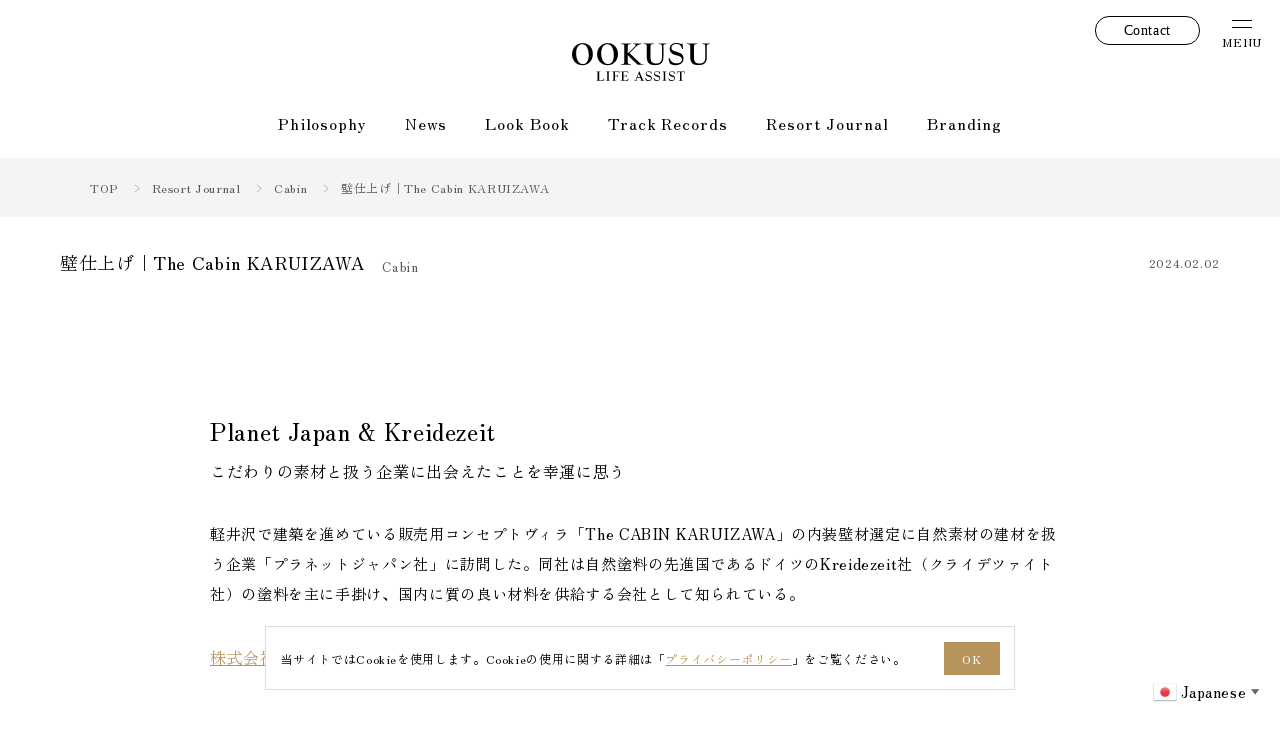

--- FILE ---
content_type: text/html; charset=UTF-8
request_url: https://ookusu-la.jp/resortjournal/57957/
body_size: 85066
content:
<!DOCTYPE html>
<html lang="dir="ltr" prefix="og: https://ogp.me/ns#" "dir ="ltr">
<head>
<!-- Google Tag Manager -->
<script>(function(w,d,s,l,i){w[l]=w[l]||[];w[l].push({'gtm.start':
new Date().getTime(),event:'gtm.js'});var f=d.getElementsByTagName(s)[0],
j=d.createElement(s),dl=l!='dataLayer'?'&l='+l:'';j.async=true;j.src=
'https://www.googletagmanager.com/gtm.js?id='+i+dl;f.parentNode.insertBefore(j,f);
})(window,document,'script','dataLayer','GTM-PB7L57FK');</script>
<!-- End Google Tag Manager -->
<script type="text/javascript">
    (function(c,l,a,r,i,t,y){
        c[a]=c[a]||function(){(c[a].q=c[a].q||[]).push(arguments)};
        t=l.createElement(r);t.async=1;t.src="https://www.clarity.ms/tag/"+i;
        y=l.getElementsByTagName(r)[0];y.parentNode.insertBefore(t,y);
    })(window, document, "clarity", "script", "q7ihpdbr7c");
</script>
<!-- <script type="text/javascript">
    (function(c,l,a,r,i,t,y){
        c[a]=c[a]||function(){(c[a].q=c[a].q||[]).push(arguments)};
        t=l.createElement(r);t.async=1;t.src="https://www.clarity.ms/tag/"+i;
        y=l.getElementsByTagName(r)[0];y.parentNode.insertBefore(t,y);
        // Googleのiframe（reCAPTCHA含む）を除外
        clarity("set", "excludeDomains", ["google.com", "www.google.com", "recaptcha.net"]);
    })(window, document, "clarity", "script", "q7ihpdbr7c");
</script> -->
<meta charset="UTF-8"> 
<meta http-equiv="Content-Type" content="text/html; charset=utf-8" />
<meta name="viewport" content="width=device-width, initial-scale=1.0">
<meta name="format-detection" content="telephone=no" />
<meta name="keywords" content="軽井沢,鎌倉,熱海,京都,沖縄,高級別荘,ライフスタイル,土地" />
<meta name="author" content="OOKUSU LIFE ASSIST" />
<meta http-equiv="content-language" content="ja">

<title>壁仕上げ｜The Cabin KARUIZAWA ｜ライフログ｜オオクスライフアシスト</title>

		<!-- All in One SEO 4.7.1.1 - aioseo.com -->
		<meta name="description" content="軽井沢で建築を進めている販売用コンセプトヴィラ「The CABIN KARUIZAWA」の内装壁材選定に自然素材の建材を扱う企業「プラネットジャパン社」に訪問した。同社は自然塗料の先進国であるドイツのKreidezeit社（クライデツァイト社）の塗料を主に手掛け、国内に質の良い材料を供給する会社として知られている。" />
		<meta name="robots" content="max-image-preview:large" />
		<link rel="canonical" href="https://ookusu-la.jp/resortjournal/57957/" />
		<meta name="generator" content="All in One SEO (AIOSEO) 4.7.1.1" />
		<meta property="og:locale" content="ja_JP" />
		<meta property="og:site_name" content="軽井沢 鎌倉 熱海 京都 沖縄 の高級別荘｜オオクスライフアシスト | オオクスライフアシストがご提案するハイクラスな別荘・不動産は、スペックだけでは語れない多面的な価値を有する、唯一無二の存在です。卓越したロケーションや歴史、建築家の美意識など語るべきストーリーのあるスペシャリティを、所有する喜びとともにご案内します。" />
		<meta property="og:type" content="article" />
		<meta property="og:title" content="壁仕上げ｜The Cabin KARUIZAWA ｜ライフログ｜オオクスライフアシスト" />
		<meta property="og:description" content="軽井沢で建築を進めている販売用コンセプトヴィラ「The CABIN KARUIZAWA」の内装壁材選定に自然素材の建材を扱う企業「プラネットジャパン社」に訪問した。同社は自然塗料の先進国であるドイツのKreidezeit社（クライデツァイト社）の塗料を主に手掛け、国内に質の良い材料を供給する会社として知られている。" />
		<meta property="og:url" content="https://ookusu-la.jp/resortjournal/57957/" />
		<meta property="article:published_time" content="2024-02-02T08:13:32+00:00" />
		<meta property="article:modified_time" content="2024-10-02T07:51:51+00:00" />
		<meta name="twitter:card" content="summary_large_image" />
		<meta name="twitter:title" content="壁仕上げ｜The Cabin KARUIZAWA ｜ライフログ｜オオクスライフアシスト" />
		<meta name="twitter:description" content="軽井沢で建築を進めている販売用コンセプトヴィラ「The CABIN KARUIZAWA」の内装壁材選定に自然素材の建材を扱う企業「プラネットジャパン社」に訪問した。同社は自然塗料の先進国であるドイツのKreidezeit社（クライデツァイト社）の塗料を主に手掛け、国内に質の良い材料を供給する会社として知られている。" />
		<script type="application/ld+json" class="aioseo-schema">
			{"@context":"https:\/\/schema.org","@graph":[{"@type":"Organization","@id":"https:\/\/ookusu-la.jp\/#organization","name":"\u6709\u9650\u4f1a\u793e\u30aa\u30aa\u30af\u30b9\u30e9\u30a4\u30d5\u30a2\u30b7\u30b9\u30c8","description":"\u30aa\u30aa\u30af\u30b9\u30e9\u30a4\u30d5\u30a2\u30b7\u30b9\u30c8\u304c\u3054\u63d0\u6848\u3059\u308b\u30cf\u30a4\u30af\u30e9\u30b9\u306a\u5225\u8358\u30fb\u4e0d\u52d5\u7523\u306f\u3001\u30b9\u30da\u30c3\u30af\u3060\u3051\u3067\u306f\u8a9e\u308c\u306a\u3044\u591a\u9762\u7684\u306a\u4fa1\u5024\u3092\u6709\u3059\u308b\u3001\u552f\u4e00\u7121\u4e8c\u306e\u5b58\u5728\u3067\u3059\u3002\u5353\u8d8a\u3057\u305f\u30ed\u30b1\u30fc\u30b7\u30e7\u30f3\u3084\u6b74\u53f2\u3001\u5efa\u7bc9\u5bb6\u306e\u7f8e\u610f\u8b58\u306a\u3069\u8a9e\u308b\u3079\u304d\u30b9\u30c8\u30fc\u30ea\u30fc\u306e\u3042\u308b\u30b9\u30da\u30b7\u30e3\u30ea\u30c6\u30a3\u3092\u3001\u6240\u6709\u3059\u308b\u559c\u3073\u3068\u3068\u3082\u306b\u3054\u6848\u5185\u3057\u307e\u3059\u3002","url":"https:\/\/ookusu-la.jp\/","telephone":"+81465620094","logo":{"@type":"ImageObject","url":"https:\/\/ookusu-la.jp\/prod_site\/wp-content\/uploads\/2024\/05\/logo.png","@id":"https:\/\/ookusu-la.jp\/resortjournal\/57957\/#organizationLogo","width":583,"height":160},"image":{"@id":"https:\/\/ookusu-la.jp\/resortjournal\/57957\/#organizationLogo"}},{"@type":"WebPage","@id":"https:\/\/ookusu-la.jp\/resortjournal\/57957\/#webpage","url":"https:\/\/ookusu-la.jp\/resortjournal\/57957\/","name":"\u58c1\u4ed5\u4e0a\u3052\uff5cThe Cabin KARUIZAWA \uff5c\u30e9\u30a4\u30d5\u30ed\u30b0\uff5c\u30aa\u30aa\u30af\u30b9\u30e9\u30a4\u30d5\u30a2\u30b7\u30b9\u30c8","description":"\u8efd\u4e95\u6ca2\u3067\u5efa\u7bc9\u3092\u9032\u3081\u3066\u3044\u308b\u8ca9\u58f2\u7528\u30b3\u30f3\u30bb\u30d7\u30c8\u30f4\u30a3\u30e9\u300cThe CABIN KARUIZAWA\u300d\u306e\u5185\u88c5\u58c1\u6750\u9078\u5b9a\u306b\u81ea\u7136\u7d20\u6750\u306e\u5efa\u6750\u3092\u6271\u3046\u4f01\u696d\u300c\u30d7\u30e9\u30cd\u30c3\u30c8\u30b8\u30e3\u30d1\u30f3\u793e\u300d\u306b\u8a2a\u554f\u3057\u305f\u3002\u540c\u793e\u306f\u81ea\u7136\u5857\u6599\u306e\u5148\u9032\u56fd\u3067\u3042\u308b\u30c9\u30a4\u30c4\u306eKreidezeit\u793e\uff08\u30af\u30e9\u30a4\u30c7\u30c4\u30a1\u30a4\u30c8\u793e\uff09\u306e\u5857\u6599\u3092\u4e3b\u306b\u624b\u639b\u3051\u3001\u56fd\u5185\u306b\u8cea\u306e\u826f\u3044\u6750\u6599\u3092\u4f9b\u7d66\u3059\u308b\u4f1a\u793e\u3068\u3057\u3066\u77e5\u3089\u308c\u3066\u3044\u308b\u3002","inLanguage":"ja","isPartOf":{"@id":"https:\/\/ookusu-la.jp\/#website"},"image":{"@type":"ImageObject","url":"https:\/\/ookusu-la.jp\/prod_site\/wp-content\/uploads\/2024\/02\/TA_01214.jpg","@id":"https:\/\/ookusu-la.jp\/resortjournal\/57957\/#mainImage","width":1200,"height":800},"primaryImageOfPage":{"@id":"https:\/\/ookusu-la.jp\/resortjournal\/57957\/#mainImage"},"datePublished":"2024-02-02T17:13:32+09:00","dateModified":"2024-10-02T16:51:51+09:00"},{"@type":"WebSite","@id":"https:\/\/ookusu-la.jp\/#website","url":"https:\/\/ookusu-la.jp\/","name":"\u6e6f\u6cb3\u539f \u71b1\u6d77 \u771f\u9db4 \u7bb1\u6839 \u4eac\u90fd \u6c96\u7e04\u306e\u9ad8\u7d1a\u5225\u8358\uff5c\u30aa\u30aa\u30af\u30b9\u30e9\u30a4\u30d5\u30a2\u30b7\u30b9\u30c8","description":"\u30aa\u30aa\u30af\u30b9\u30e9\u30a4\u30d5\u30a2\u30b7\u30b9\u30c8\u304c\u3054\u63d0\u6848\u3059\u308b\u30cf\u30a4\u30af\u30e9\u30b9\u306a\u5225\u8358\u30fb\u4e0d\u52d5\u7523\u306f\u3001\u30b9\u30da\u30c3\u30af\u3060\u3051\u3067\u306f\u8a9e\u308c\u306a\u3044\u591a\u9762\u7684\u306a\u4fa1\u5024\u3092\u6709\u3059\u308b\u3001\u552f\u4e00\u7121\u4e8c\u306e\u5b58\u5728\u3067\u3059\u3002\u5353\u8d8a\u3057\u305f\u30ed\u30b1\u30fc\u30b7\u30e7\u30f3\u3084\u6b74\u53f2\u3001\u5efa\u7bc9\u5bb6\u306e\u7f8e\u610f\u8b58\u306a\u3069\u8a9e\u308b\u3079\u304d\u30b9\u30c8\u30fc\u30ea\u30fc\u306e\u3042\u308b\u30b9\u30da\u30b7\u30e3\u30ea\u30c6\u30a3\u3092\u3001\u6240\u6709\u3059\u308b\u559c\u3073\u3068\u3068\u3082\u306b\u3054\u6848\u5185\u3057\u307e\u3059\u3002","inLanguage":"ja","publisher":{"@id":"https:\/\/ookusu-la.jp\/#organization"}}]}
		</script>
		<!-- All in One SEO -->

<link rel='dns-prefetch' href='//yubinbango.github.io' />
<link rel='dns-prefetch' href='//cdnjs.cloudflare.com' />
<link rel="alternate" type="application/rss+xml" title="軽井沢 鎌倉 熱海 京都 沖縄 の高級別荘｜オオクスライフアシスト &raquo; フィード" href="https://ookusu-la.jp/feed/" />
<link rel="alternate" type="application/rss+xml" title="軽井沢 鎌倉 熱海 京都 沖縄 の高級別荘｜オオクスライフアシスト &raquo; コメントフィード" href="https://ookusu-la.jp/comments/feed/" />
<style id='wp-img-auto-sizes-contain-inline-css' type='text/css'>
img:is([sizes=auto i],[sizes^="auto," i]){contain-intrinsic-size:3000px 1500px}
/*# sourceURL=wp-img-auto-sizes-contain-inline-css */
</style>
<style id='wp-block-library-inline-css' type='text/css'>
:root{--wp-block-synced-color:#7a00df;--wp-block-synced-color--rgb:122,0,223;--wp-bound-block-color:var(--wp-block-synced-color);--wp-editor-canvas-background:#ddd;--wp-admin-theme-color:#007cba;--wp-admin-theme-color--rgb:0,124,186;--wp-admin-theme-color-darker-10:#006ba1;--wp-admin-theme-color-darker-10--rgb:0,107,160.5;--wp-admin-theme-color-darker-20:#005a87;--wp-admin-theme-color-darker-20--rgb:0,90,135;--wp-admin-border-width-focus:2px}@media (min-resolution:192dpi){:root{--wp-admin-border-width-focus:1.5px}}.wp-element-button{cursor:pointer}:root .has-very-light-gray-background-color{background-color:#eee}:root .has-very-dark-gray-background-color{background-color:#313131}:root .has-very-light-gray-color{color:#eee}:root .has-very-dark-gray-color{color:#313131}:root .has-vivid-green-cyan-to-vivid-cyan-blue-gradient-background{background:linear-gradient(135deg,#00d084,#0693e3)}:root .has-purple-crush-gradient-background{background:linear-gradient(135deg,#34e2e4,#4721fb 50%,#ab1dfe)}:root .has-hazy-dawn-gradient-background{background:linear-gradient(135deg,#faaca8,#dad0ec)}:root .has-subdued-olive-gradient-background{background:linear-gradient(135deg,#fafae1,#67a671)}:root .has-atomic-cream-gradient-background{background:linear-gradient(135deg,#fdd79a,#004a59)}:root .has-nightshade-gradient-background{background:linear-gradient(135deg,#330968,#31cdcf)}:root .has-midnight-gradient-background{background:linear-gradient(135deg,#020381,#2874fc)}:root{--wp--preset--font-size--normal:16px;--wp--preset--font-size--huge:42px}.has-regular-font-size{font-size:1em}.has-larger-font-size{font-size:2.625em}.has-normal-font-size{font-size:var(--wp--preset--font-size--normal)}.has-huge-font-size{font-size:var(--wp--preset--font-size--huge)}.has-text-align-center{text-align:center}.has-text-align-left{text-align:left}.has-text-align-right{text-align:right}.has-fit-text{white-space:nowrap!important}#end-resizable-editor-section{display:none}.aligncenter{clear:both}.items-justified-left{justify-content:flex-start}.items-justified-center{justify-content:center}.items-justified-right{justify-content:flex-end}.items-justified-space-between{justify-content:space-between}.screen-reader-text{border:0;clip-path:inset(50%);height:1px;margin:-1px;overflow:hidden;padding:0;position:absolute;width:1px;word-wrap:normal!important}.screen-reader-text:focus{background-color:#ddd;clip-path:none;color:#444;display:block;font-size:1em;height:auto;left:5px;line-height:normal;padding:15px 23px 14px;text-decoration:none;top:5px;width:auto;z-index:100000}html :where(.has-border-color){border-style:solid}html :where([style*=border-top-color]){border-top-style:solid}html :where([style*=border-right-color]){border-right-style:solid}html :where([style*=border-bottom-color]){border-bottom-style:solid}html :where([style*=border-left-color]){border-left-style:solid}html :where([style*=border-width]){border-style:solid}html :where([style*=border-top-width]){border-top-style:solid}html :where([style*=border-right-width]){border-right-style:solid}html :where([style*=border-bottom-width]){border-bottom-style:solid}html :where([style*=border-left-width]){border-left-style:solid}html :where(img[class*=wp-image-]){height:auto;max-width:100%}:where(figure){margin:0 0 1em}html :where(.is-position-sticky){--wp-admin--admin-bar--position-offset:var(--wp-admin--admin-bar--height,0px)}@media screen and (max-width:600px){html :where(.is-position-sticky){--wp-admin--admin-bar--position-offset:0px}}

/*# sourceURL=wp-block-library-inline-css */
</style><style id='global-styles-inline-css' type='text/css'>
:root{--wp--preset--aspect-ratio--square: 1;--wp--preset--aspect-ratio--4-3: 4/3;--wp--preset--aspect-ratio--3-4: 3/4;--wp--preset--aspect-ratio--3-2: 3/2;--wp--preset--aspect-ratio--2-3: 2/3;--wp--preset--aspect-ratio--16-9: 16/9;--wp--preset--aspect-ratio--9-16: 9/16;--wp--preset--color--black: #000000;--wp--preset--color--cyan-bluish-gray: #abb8c3;--wp--preset--color--white: #ffffff;--wp--preset--color--pale-pink: #f78da7;--wp--preset--color--vivid-red: #cf2e2e;--wp--preset--color--luminous-vivid-orange: #ff6900;--wp--preset--color--luminous-vivid-amber: #fcb900;--wp--preset--color--light-green-cyan: #7bdcb5;--wp--preset--color--vivid-green-cyan: #00d084;--wp--preset--color--pale-cyan-blue: #8ed1fc;--wp--preset--color--vivid-cyan-blue: #0693e3;--wp--preset--color--vivid-purple: #9b51e0;--wp--preset--gradient--vivid-cyan-blue-to-vivid-purple: linear-gradient(135deg,rgb(6,147,227) 0%,rgb(155,81,224) 100%);--wp--preset--gradient--light-green-cyan-to-vivid-green-cyan: linear-gradient(135deg,rgb(122,220,180) 0%,rgb(0,208,130) 100%);--wp--preset--gradient--luminous-vivid-amber-to-luminous-vivid-orange: linear-gradient(135deg,rgb(252,185,0) 0%,rgb(255,105,0) 100%);--wp--preset--gradient--luminous-vivid-orange-to-vivid-red: linear-gradient(135deg,rgb(255,105,0) 0%,rgb(207,46,46) 100%);--wp--preset--gradient--very-light-gray-to-cyan-bluish-gray: linear-gradient(135deg,rgb(238,238,238) 0%,rgb(169,184,195) 100%);--wp--preset--gradient--cool-to-warm-spectrum: linear-gradient(135deg,rgb(74,234,220) 0%,rgb(151,120,209) 20%,rgb(207,42,186) 40%,rgb(238,44,130) 60%,rgb(251,105,98) 80%,rgb(254,248,76) 100%);--wp--preset--gradient--blush-light-purple: linear-gradient(135deg,rgb(255,206,236) 0%,rgb(152,150,240) 100%);--wp--preset--gradient--blush-bordeaux: linear-gradient(135deg,rgb(254,205,165) 0%,rgb(254,45,45) 50%,rgb(107,0,62) 100%);--wp--preset--gradient--luminous-dusk: linear-gradient(135deg,rgb(255,203,112) 0%,rgb(199,81,192) 50%,rgb(65,88,208) 100%);--wp--preset--gradient--pale-ocean: linear-gradient(135deg,rgb(255,245,203) 0%,rgb(182,227,212) 50%,rgb(51,167,181) 100%);--wp--preset--gradient--electric-grass: linear-gradient(135deg,rgb(202,248,128) 0%,rgb(113,206,126) 100%);--wp--preset--gradient--midnight: linear-gradient(135deg,rgb(2,3,129) 0%,rgb(40,116,252) 100%);--wp--preset--font-size--small: 13px;--wp--preset--font-size--medium: 20px;--wp--preset--font-size--large: 36px;--wp--preset--font-size--x-large: 42px;--wp--preset--spacing--20: 0.44rem;--wp--preset--spacing--30: 0.67rem;--wp--preset--spacing--40: 1rem;--wp--preset--spacing--50: 1.5rem;--wp--preset--spacing--60: 2.25rem;--wp--preset--spacing--70: 3.38rem;--wp--preset--spacing--80: 5.06rem;--wp--preset--shadow--natural: 6px 6px 9px rgba(0, 0, 0, 0.2);--wp--preset--shadow--deep: 12px 12px 50px rgba(0, 0, 0, 0.4);--wp--preset--shadow--sharp: 6px 6px 0px rgba(0, 0, 0, 0.2);--wp--preset--shadow--outlined: 6px 6px 0px -3px rgb(255, 255, 255), 6px 6px rgb(0, 0, 0);--wp--preset--shadow--crisp: 6px 6px 0px rgb(0, 0, 0);}:where(.is-layout-flex){gap: 0.5em;}:where(.is-layout-grid){gap: 0.5em;}body .is-layout-flex{display: flex;}.is-layout-flex{flex-wrap: wrap;align-items: center;}.is-layout-flex > :is(*, div){margin: 0;}body .is-layout-grid{display: grid;}.is-layout-grid > :is(*, div){margin: 0;}:where(.wp-block-columns.is-layout-flex){gap: 2em;}:where(.wp-block-columns.is-layout-grid){gap: 2em;}:where(.wp-block-post-template.is-layout-flex){gap: 1.25em;}:where(.wp-block-post-template.is-layout-grid){gap: 1.25em;}.has-black-color{color: var(--wp--preset--color--black) !important;}.has-cyan-bluish-gray-color{color: var(--wp--preset--color--cyan-bluish-gray) !important;}.has-white-color{color: var(--wp--preset--color--white) !important;}.has-pale-pink-color{color: var(--wp--preset--color--pale-pink) !important;}.has-vivid-red-color{color: var(--wp--preset--color--vivid-red) !important;}.has-luminous-vivid-orange-color{color: var(--wp--preset--color--luminous-vivid-orange) !important;}.has-luminous-vivid-amber-color{color: var(--wp--preset--color--luminous-vivid-amber) !important;}.has-light-green-cyan-color{color: var(--wp--preset--color--light-green-cyan) !important;}.has-vivid-green-cyan-color{color: var(--wp--preset--color--vivid-green-cyan) !important;}.has-pale-cyan-blue-color{color: var(--wp--preset--color--pale-cyan-blue) !important;}.has-vivid-cyan-blue-color{color: var(--wp--preset--color--vivid-cyan-blue) !important;}.has-vivid-purple-color{color: var(--wp--preset--color--vivid-purple) !important;}.has-black-background-color{background-color: var(--wp--preset--color--black) !important;}.has-cyan-bluish-gray-background-color{background-color: var(--wp--preset--color--cyan-bluish-gray) !important;}.has-white-background-color{background-color: var(--wp--preset--color--white) !important;}.has-pale-pink-background-color{background-color: var(--wp--preset--color--pale-pink) !important;}.has-vivid-red-background-color{background-color: var(--wp--preset--color--vivid-red) !important;}.has-luminous-vivid-orange-background-color{background-color: var(--wp--preset--color--luminous-vivid-orange) !important;}.has-luminous-vivid-amber-background-color{background-color: var(--wp--preset--color--luminous-vivid-amber) !important;}.has-light-green-cyan-background-color{background-color: var(--wp--preset--color--light-green-cyan) !important;}.has-vivid-green-cyan-background-color{background-color: var(--wp--preset--color--vivid-green-cyan) !important;}.has-pale-cyan-blue-background-color{background-color: var(--wp--preset--color--pale-cyan-blue) !important;}.has-vivid-cyan-blue-background-color{background-color: var(--wp--preset--color--vivid-cyan-blue) !important;}.has-vivid-purple-background-color{background-color: var(--wp--preset--color--vivid-purple) !important;}.has-black-border-color{border-color: var(--wp--preset--color--black) !important;}.has-cyan-bluish-gray-border-color{border-color: var(--wp--preset--color--cyan-bluish-gray) !important;}.has-white-border-color{border-color: var(--wp--preset--color--white) !important;}.has-pale-pink-border-color{border-color: var(--wp--preset--color--pale-pink) !important;}.has-vivid-red-border-color{border-color: var(--wp--preset--color--vivid-red) !important;}.has-luminous-vivid-orange-border-color{border-color: var(--wp--preset--color--luminous-vivid-orange) !important;}.has-luminous-vivid-amber-border-color{border-color: var(--wp--preset--color--luminous-vivid-amber) !important;}.has-light-green-cyan-border-color{border-color: var(--wp--preset--color--light-green-cyan) !important;}.has-vivid-green-cyan-border-color{border-color: var(--wp--preset--color--vivid-green-cyan) !important;}.has-pale-cyan-blue-border-color{border-color: var(--wp--preset--color--pale-cyan-blue) !important;}.has-vivid-cyan-blue-border-color{border-color: var(--wp--preset--color--vivid-cyan-blue) !important;}.has-vivid-purple-border-color{border-color: var(--wp--preset--color--vivid-purple) !important;}.has-vivid-cyan-blue-to-vivid-purple-gradient-background{background: var(--wp--preset--gradient--vivid-cyan-blue-to-vivid-purple) !important;}.has-light-green-cyan-to-vivid-green-cyan-gradient-background{background: var(--wp--preset--gradient--light-green-cyan-to-vivid-green-cyan) !important;}.has-luminous-vivid-amber-to-luminous-vivid-orange-gradient-background{background: var(--wp--preset--gradient--luminous-vivid-amber-to-luminous-vivid-orange) !important;}.has-luminous-vivid-orange-to-vivid-red-gradient-background{background: var(--wp--preset--gradient--luminous-vivid-orange-to-vivid-red) !important;}.has-very-light-gray-to-cyan-bluish-gray-gradient-background{background: var(--wp--preset--gradient--very-light-gray-to-cyan-bluish-gray) !important;}.has-cool-to-warm-spectrum-gradient-background{background: var(--wp--preset--gradient--cool-to-warm-spectrum) !important;}.has-blush-light-purple-gradient-background{background: var(--wp--preset--gradient--blush-light-purple) !important;}.has-blush-bordeaux-gradient-background{background: var(--wp--preset--gradient--blush-bordeaux) !important;}.has-luminous-dusk-gradient-background{background: var(--wp--preset--gradient--luminous-dusk) !important;}.has-pale-ocean-gradient-background{background: var(--wp--preset--gradient--pale-ocean) !important;}.has-electric-grass-gradient-background{background: var(--wp--preset--gradient--electric-grass) !important;}.has-midnight-gradient-background{background: var(--wp--preset--gradient--midnight) !important;}.has-small-font-size{font-size: var(--wp--preset--font-size--small) !important;}.has-medium-font-size{font-size: var(--wp--preset--font-size--medium) !important;}.has-large-font-size{font-size: var(--wp--preset--font-size--large) !important;}.has-x-large-font-size{font-size: var(--wp--preset--font-size--x-large) !important;}
/*# sourceURL=global-styles-inline-css */
</style>

<style id='classic-theme-styles-inline-css' type='text/css'>
/*! This file is auto-generated */
.wp-block-button__link{color:#fff;background-color:#32373c;border-radius:9999px;box-shadow:none;text-decoration:none;padding:calc(.667em + 2px) calc(1.333em + 2px);font-size:1.125em}.wp-block-file__button{background:#32373c;color:#fff;text-decoration:none}
/*# sourceURL=/wp-includes/css/classic-themes.min.css */
</style>
<link rel='stylesheet' id='contact-form-7-css' href='https://ookusu-la.jp/prod_site/wp-content/plugins/contact-form-7/includes/css/styles.css?ver=5.9.5' type='text/css' media='all' />
<link rel='stylesheet' id='cf7msm_styles-css' href='https://ookusu-la.jp/prod_site/wp-content/plugins/contact-form-7-multi-step-module-premium/resources/cf7msm.css?ver=4.3.1' type='text/css' media='all' />
<link rel='stylesheet' id='fancybox-css' href='https://ookusu-la.jp/prod_site/wp-content/plugins/easy-fancybox/fancybox/1.3.28/jquery.fancybox.min.css?ver=0483d802b070bace56b27ac0a6991f85' type='text/css' media='screen' />
<style id='fancybox-inline-css' type='text/css'>
#fancybox-content{border-color:#ffffff;}#fancybox-title,#fancybox-title-float-main{color:#fff}.fancybox-hidden{display:none}#fancybox-content .fancybox-hidden,#fancybox-tmp .fancybox-hidden{display:revert}
/*# sourceURL=fancybox-inline-css */
</style>
<link rel='stylesheet' id='cf7cf-style-css' href='https://ookusu-la.jp/prod_site/wp-content/plugins/cf7-conditional-fields/style.css?ver=2.4.12' type='text/css' media='all' />
<script type="text/javascript" src="https://ookusu-la.jp/prod_site/wp-includes/js/jquery/jquery.min.js?ver=3.7.1" id="jquery-core-js"></script>
<script type="text/javascript" src="https://ookusu-la.jp/prod_site/wp-includes/js/jquery/jquery-migrate.min.js?ver=3.4.1" id="jquery-migrate-js"></script>
<script type="text/javascript" src="https://ookusu-la.jp/prod_site/wp-content/themes/ookusu-la/assets/js/clear_session_storage.js?ver=1" id="clear_session_storage-js"></script>
<noscript><style>.lazyload[data-src]{display:none !important;}</style></noscript><style>.lazyload{background-image:none !important;}.lazyload:before{background-image:none !important;}</style><link rel="icon" href="https://ookusu-la.jp/prod_site/wp-content/uploads/2024/04/cropped-favicon-32x32.png" sizes="32x32" />
<link rel="icon" href="https://ookusu-la.jp/prod_site/wp-content/uploads/2024/04/cropped-favicon-192x192.png" sizes="192x192" />
<link rel="apple-touch-icon" href="https://ookusu-la.jp/prod_site/wp-content/uploads/2024/04/cropped-favicon-180x180.png" />
<meta name="msapplication-TileImage" content="https://ookusu-la.jp/prod_site/wp-content/uploads/2024/04/cropped-favicon-270x270.png" />
		<style type="text/css" id="wp-custom-css">
			/* ━━━━━━━━ 見出しの横線・装飾の完全除去 ━━━━━━━━ */
h2, h3, h4, h5 {
  border-top: none !important;
  border-bottom: none !important;
  background: none !important;
  box-shadow: none !important;
  padding-top: 0 !important;
  padding-bottom: 0 !important;
  margin-top: 0 !important;
  margin-bottom: 1em;
}

h2::before, h2::after,
h3::before, h3::after,
h4::before, h4::after,
h5::before, h5::a
		</style>
		<!--------- feed --------->
<link rel="alternate" type="application/rss+xml" title="軽井沢 鎌倉 熱海 京都 沖縄 の高級別荘｜オオクスライフアシスト&raquo;フィード" href="https://ookusu-la.jp/feed/">
<!--------- css --------->
<link rel="stylesheet" href="https://ookusu-la.jp/prod_site/wp-content/themes/ookusu-la/assets/css/style.css">
<link rel="preload" href="https://ookusu-la.jp/prod_site/wp-content/themes/ookusu-la/assets/fonts/ZenOldMincho-Regular.woff2" as="font" crossorigin>
</head>
<body id="body-wrapper" class="fade-in single-page">
<!-- Google Tag Manager (noscript) -->
<noscript><iframe src="https://www.googletagmanager.com/ns.html?id=GTM-PB7L57FK"
height="0" width="0" style="display:none;visibility:hidden"></iframe></noscript>
<!-- End Google Tag Manager (noscript) -->
	<header id="site-header">
			<div class="header_logo"><a href="https://ookusu-la.jp/">軽井沢 鎌倉 熱海 京都 沖縄 の高級別荘｜オオクスライフアシスト</a></div>
		
	<nav role="navigation" itemscope="itemscope" itemtype="http://scheme.org/SiteNavigationElement" class="header_nav">
		<ul>
			<li itemprop="name"><a itemprop="url" href="https://ookusu-la.jp/philosophy/">Philosophy</a></li>
			<li itemprop="name"><a itemprop="url" href="https://ookusu-la.jp/news/">News</a></li>
			<li itemprop="name"><a itemprop="url" href="https://ookusu-la.jp/lookbook/">Look Book</a></li>
			<li itemprop="name"><a itemprop="url" href="https://ookusu-la.jp/trackrecords/">Track Records</a></li>
			<li itemprop="name"><a itemprop="url" href="https://ookusu-la.jp/resortjournal/">Resort Journal</a></li>
			<li itemprop="name"><a itemprop="url" href="https://ookusu-la.jp/branding/">Branding</a></li>
		</ul>
	</nav>
	<div class="header_button" id="header-btn">
		<a href="https://ookusu-la.jp/contact/" class="header-btn">Contact</a>
	</div>
</header>

<div id="navi_button" class="">
	<div class="bar">
		<span></span>
		<span></span>
	</div>
</div>

<nav class="navi" id="navi">
	<div class="navi_instagram sp"><a href="https://www.instagram.com/ookusu_life/" target="_blank"></a></div>
	<ul class="navi_lang">
		<li><a href="#" data-gt-lang="ja" class="gt-current-lang notranslate"><img src="[data-uri]" width="24" height="24" alt="ja" loading="lazy" data-src="https://cdn.gtranslate.net/flags/24/ja.png" decoding="async" class="lazyload" data-eio-rwidth="24" data-eio-rheight="24"><noscript><img src="https://cdn.gtranslate.net/flags/24/ja.png" width="24" height="24" alt="ja" loading="lazy" data-eio="l"></noscript> <span>jp</span></a></li>
		<li><a href="#" data-gt-lang="en" class="notranslate"><img src="[data-uri]" width="24" height="24" alt="en" loading="lazy" data-src="https://cdn.gtranslate.net/flags/24/en-us.png" decoding="async" class="lazyload" data-eio-rwidth="24" data-eio-rheight="24"><noscript><img src="https://cdn.gtranslate.net/flags/24/en-us.png" width="24" height="24" alt="en" loading="lazy" data-eio="l"></noscript> <span>en</span></a></li>
		<li><a href="#" data-gt-lang="zh-CN" class="notranslate"><img src="[data-uri]" width="24" height="24" alt="zh-CN" loading="lazy" data-src="https://cdn.gtranslate.net/flags/24/zh-CN.png" decoding="async" class="lazyload" data-eio-rwidth="24" data-eio-rheight="24"><noscript><img src="https://cdn.gtranslate.net/flags/24/zh-CN.png" width="24" height="24" alt="zh-CN" loading="lazy" data-eio="l"></noscript> <span>cn</span></a></li>
		<li><a href="#" data-gt-lang="zh-TW" class="notranslate"><img src="[data-uri]" width="24" height="24" alt="zh-TW" loading="lazy" data-src="https://cdn.gtranslate.net/flags/24/zh-TW.png" decoding="async" class="lazyload" data-eio-rwidth="24" data-eio-rheight="24"><noscript><img src="https://cdn.gtranslate.net/flags/24/zh-TW.png" width="24" height="24" alt="zh-TW" loading="lazy" data-eio="l"></noscript> <span>tw</span></a></li>
	</ul>
	<div class="navi_container simplebar">
		<div class="photo"></div>
		<ul class="gnav">
			<li><a data-photo="home" href="https://ookusu-la.jp/" class="typesquare_option"><span>Home</span>ホーム</a></li>
			<li><a data-photo="philosophy" href="https://ookusu-la.jp/philosophy/" class="typesquare_option"><span>Philosophy</span>エグゼクティブに選ばれる理由</a></li>
			<li class="sp">
				<div class="block">
					<p><span>Buy</span>物件購入</p>
					<ul>
						<li><a data-photo="lookbook" href="https://ookusu-la.jp/lookbook/" class="typesquare_option"><span>Look Book</span>販売中物件</a></li>
						<li><a data-photo="favorite" href="https://ookusu-la.jp/favorite/" class="typesquare_option"><span>Favorite</span>チェックした物件一覧</a></li>
					</ul>
				</div>
			</li>
			<li class="sp">
				<div class="block">
					<p><span>Sell</span>物件売却</p>
					<ul>
						<li><a data-photo="coordination" href="https://ookusu-la.jp/branding/" class="typesquare_option"><span>Branding</span>物件の商品化</a></li>
					</ul>
				</div>
			</li>
			<li class="sp">
				<div class="block">
					<p><span>Business</span>企業様向け</p>
					<ul>
						<li><a data-photo="jointproject" href="https://ookusu-la.jp/joint-project/" class="typesquare_option"><span>Joint Project</span>企画案件</a></li>
					</ul>
				</div>
			</li>
			<li><a data-photo="trackrecords" href="https://ookusu-la.jp/trackrecords/" class="typesquare_option"><span>Track records</span>取扱実績</a></li>
			<li><a data-photo="resortjournal" href="https://ookusu-la.jp/resortjournal/" class="typesquare_option"><span>Resort Journal</span>ライフログ</a></li>
			<li><a data-photo="news" href="https://ookusu-la.jp/news/" class="typesquare_option"><span>News</span>お知らせ</a></li>
			<li><a data-photo="advertise" href="https://ookusu-la.jp/advertise/" class="typesquare_option"><span>Advertise</span>広告</a></li>
		</ul>
		<ul class="gnav">
			<li><a data-photo="recruit" href="https://ookusu-la.jp/recruit/" class="typesquare_option"><span>Recruit</span>求人</a></li>
			<li><a data-photo="about" href="https://ookusu-la.jp/about/" class="typesquare_option"><span>About us</span>会社概要</a></li>
			<li><a data-photo="contact" href="https://ookusu-la.jp/contact/" class="typesquare_option"><span>Contact</span>お問い合わせ</a></li>
		</ul>
		<div class="subnav">
			<div class="block">
				<p class="typesquare_option"><span>Buy</span>物件購入</p>
				<ul>
					<li><a data-photo="lookbook" href="https://ookusu-la.jp/lookbook/" class="typesquare_option"><span>Look Book</span>販売中物件</a></li>
					<li><a data-photo="favorite" href="https://ookusu-la.jp/favorite/" class="typesquare_option"><span>Favorite</span>チェックした物件一覧</a></li>
				</ul>
			</div>
			<div class="block">
				<p class="typesquare_option"><span>Sell</span>物件売却</p>
				<ul>
					<li><a data-photo="branding" href="https://ookusu-la.jp/branding/" class="typesquare_option"><span>Branding</span>物件の商品化</a></li>
				</ul>
			</div>
			<div class="block">
				<p class="typesquare_option"><span>Business</span>企業様向け</p>
				<ul>
					<li><a data-photo="jointproject" href="https://ookusu-la.jp/joint-project/" class="typesquare_option"><span>Joint Project</span>企画案件</a></li>
				</ul>
			</div>
		</div>
		<div class="instagram"><a href="https://www.instagram.com/ookusu_life/" target="_blank"></a></div>
	</div>
	<div class="navi_footer">
		<p class="copyright">© OOKUSU LIFE ASSIST</p>
		<div class="address">
			<p class="pconly">〒259-0312　神奈川県足柄下郡湯河原町吉浜929番地7</p>
			<p>Tel.0465-62-0094</p>
			<p>受付時間 / 9:00 - 18:00（水曜定休）</p>
		</div>
	</div>
</nav>

<div class="scrolldown">
	<span>Scroll down</span>
	<div></div>
</div><main id="site-wrapper">

<div id="site-breadcrumb">
            <!-- カテゴリが複数ある場合にのみ複数のパンくずリストを表示 -->
                            <nav role="navigation" itemscope="itemscope" itemtype="https://schema.org/BreadcrumbList">
                <ol class="display clearfix">
                    <li itemprop="itemListElement" itemscope itemtype="https://schema.org/ListItem">
                        <a itemprop="item" href="https://ookusu-la.jp/">
                            <span itemprop="name">TOP</span>
                        </a>
                        <meta itemprop="position" content="1" />
                    </li>

                                            <li itemprop="itemListElement" itemscope itemtype="https://schema.org/ListItem">
                            <a itemprop="item" href="https://ookusu-la.jp/resortjournal">
                                <span itemprop="name">Resort Journal</span>
                            </a>
                            <meta itemprop="position" content="2" />
                        </li>
                    
                                        <li itemprop="itemListElement" itemscope itemtype="https://schema.org/ListItem">
                        <a itemprop="item" href="https://ookusu-la.jp/resortjournal/resortjournal_category/cabin/">
                            <span itemprop="name">Cabin</span>
                        </a>
                        <meta itemprop="position" content="3" />
                    </li>

                    
                                            <li itemprop="itemListElement" itemscope itemtype="https://schema.org/ListItem">
                            <span itemprop="name">壁仕上げ｜The Cabin KARUIZAWA</span>
                            <meta itemprop="position" content="4" />
                        </li>
                                    </ol>
            </nav>
            </div>
<article class="site-resortjournal">
		
	<section class="site-module single__header">
		<div class="display wide">
			<hgroup class="date_l">
				<h1 class="">壁仕上げ｜The Cabin KARUIZAWA</h1>
								<span class="category">Cabin</span>
							</hgroup>
			<time class="date_r">2024.02.02</time>
		</div>
	</section>

	
	<section class="site-module single__container">
		<div class="display">
			<div class="single__container__fixed">
				<p class="fixed__title">壁仕上げ｜The Cabin KARUIZAWA</p>
								<span class="fixed__category">Cabin</span>
							</div>

			<div class="single__container__entry">
				<div class="_body">

  
      <div><h2 style="font-size: 24px; margin: 0;">Planet Japan &amp; Kreidezeit</h2>
<p>こだわりの素材と扱う企業に出会えたことを幸運に思う</p>
<br />
<p style="font-size: 15px;">
        軽井沢で建築を進めている販売用コンセプトヴィラ「The CABIN
        KARUIZAWA」の内装壁材選定に自然素材の建材を扱う企業「プラネットジャパン社」に訪問した。同社は自然塗料の先進国であるドイツのKreidezeit社（クライデツァイト社）の塗料を主に手掛け、国内に質の良い材料を供給する会社として知られている。
</p>


<br />
<p><a href="https://planetjapan.co.jp/focus.html" target="_blank" rel="nofollow noopener noreferrer">株式会社プラネットジャパン</a>
</p>
<br />
<br />
<a href="https://ookusu-la.jp/prod_site/wp-content/uploads/2024/02/20240130_112324.jpg"><img fetchpriority="high" decoding="async"
                class="alignnone size-full wp-image-57960"
                src="https://ookusu-la.jp/prod_site/wp-content/uploads/2024/02/20240130_112324.jpg" alt="" width="1200"
                height="794" /></a><br />
<br />
<br />
<br />
<p>同社の本拠地は大阪となるが、今回は、さいたま市に所在する関東支社にうかがった。倉庫や事務所の一角にちょっとした展示スペースがあるのかなと思ったのだが実際に訪問してみると想像とは異なり、その空間の伸びやかさと美しさに材料見学を忘れ建築の見学となってしまうところだった。また、アテンドしてくださったスタッフの方もじつに親切でこの社屋での日常までも説明いただきとても感謝している。
</p>
<br />
<a href="https://ookusu-la.jp/prod_site/wp-content/uploads/2024/02/TA_01147.jpg"><img decoding="async"
                class="alignnone size-full wp-image-57961 lazyload"
                src="[data-uri]" alt="" width="1200"
                height="1800" data-src="https://ookusu-la.jp/prod_site/wp-content/uploads/2024/02/TA_01147.jpg" data-eio-rwidth="1200" data-eio-rheight="1800" /><noscript><img decoding="async"
                class="alignnone size-full wp-image-57961"
                src="https://ookusu-la.jp/prod_site/wp-content/uploads/2024/02/TA_01147.jpg" alt="" width="1200"
                height="1800" data-eio="l" /></noscript></a><br />
<br />
<br />
<br />
<p style="font-size: 15px;">
        社屋は「無有建築工房」竹原義二氏が手掛けたもので、化粧木の軸組みと大きな開口部からなる。働き手が穏やかに安心感をもって丁寧に仕事ができる優しさを感じ、自宅で仕事をしているような感覚を得られる空間であった。ルームレイアウトは1階のフロアーに図書館をイメージしてデザインされた建築関係の本と並列に材料のサンプルが丁寧に並べられた展示とミーティングスペースとなり、その奥にサンプルを制作する工房がある。工房ではエプロンをつけた女性スタッフが塗料の調合を行っていて、その光景はじつに楽しげな雰囲気があり「ここは塗料工房」だったんだと気づかされた。明かりの導きが美しい象徴的な階段を上るとキッチンや本社から出張してくるスタッフさん用の寝室、浴室が用意された居住スペースがあり同社のファミリー感を感じた。スタッフさんが日常使いする場所ではあるが、どの部屋も建築的にも美しく建物全体がショールームとなっているのがわかる。実際、実務を行っているオフィスまで案内していただいたのだが、その空間もじつに整然と美しく仕事もし易そうな空間であった。このようにルームツアーが行えるのは、建物内外の仕上げは同社が扱う材料が塗られていて、建物全体をツアーすることで、実際の建物での仕上げ手法やカラーなどを直に見ることが出来るというメリットがあるからだそうだ。モデルルームのような造られた光景ではなく、実際に使われている現場で仕上げの確認ができるのは、選ぶ側にとってはとてもイメージが湧きやすくミスチョイスも少なくなるありがたい仕組みといえる。
</p>
<br />
<a href="https://ookusu-la.jp/prod_site/wp-content/uploads/2024/02/TA_01144.jpg"><img decoding="async"
                class="alignnone size-full wp-image-57978 lazyload"
                src="[data-uri]" alt="" width="1200"
                height="800" data-src="https://ookusu-la.jp/prod_site/wp-content/uploads/2024/02/TA_01144.jpg" data-eio-rwidth="1200" data-eio-rheight="800" /><noscript><img decoding="async"
                class="alignnone size-full wp-image-57978"
                src="https://ookusu-la.jp/prod_site/wp-content/uploads/2024/02/TA_01144.jpg" alt="" width="1200"
                height="800" data-eio="l" /></noscript></a><br />
<br />
<a href="https://ookusu-la.jp/prod_site/wp-content/uploads/2024/02/TA_01160.jpg"><img decoding="async"
                class="alignnone size-full wp-image-57966 lazyload"
                src="[data-uri]" alt="" width="1200"
                height="1800" data-src="https://ookusu-la.jp/prod_site/wp-content/uploads/2024/02/TA_01160.jpg" data-eio-rwidth="1200" data-eio-rheight="1800" /><noscript><img decoding="async"
                class="alignnone size-full wp-image-57966"
                src="https://ookusu-la.jp/prod_site/wp-content/uploads/2024/02/TA_01160.jpg" alt="" width="1200"
                height="1800" data-eio="l" /></noscript></a><br />
<br />
<a href="https://ookusu-la.jp/prod_site/wp-content/uploads/2024/02/20240130_111417.jpg"><img decoding="async"
                class="alignnone size-full wp-image-57962 lazyload"
                src="[data-uri]" alt="" width="1200"
                height="794" data-src="https://ookusu-la.jp/prod_site/wp-content/uploads/2024/02/20240130_111417.jpg" data-eio-rwidth="1200" data-eio-rheight="794" /><noscript><img decoding="async"
                class="alignnone size-full wp-image-57962"
                src="https://ookusu-la.jp/prod_site/wp-content/uploads/2024/02/20240130_111417.jpg" alt="" width="1200"
                height="794" data-eio="l" /></noscript></a><br />
<br />
<a href="https://ookusu-la.jp/prod_site/wp-content/uploads/2024/02/TA_01149.jpg"><img decoding="async"
                class="alignnone size-full wp-image-57964 lazyload"
                src="[data-uri]" alt="" width="1200"
                height="800" data-src="https://ookusu-la.jp/prod_site/wp-content/uploads/2024/02/TA_01149.jpg" data-eio-rwidth="1200" data-eio-rheight="800" /><noscript><img decoding="async"
                class="alignnone size-full wp-image-57964"
                src="https://ookusu-la.jp/prod_site/wp-content/uploads/2024/02/TA_01149.jpg" alt="" width="1200"
                height="800" data-eio="l" /></noscript></a><br />
<br />
<a href="https://ookusu-la.jp/prod_site/wp-content/uploads/2024/02/20240130_110015.jpg"><img decoding="async"
                class="alignnone size-full wp-image-57973 lazyload"
                src="[data-uri]" alt="" width="1200"
                height="900" data-src="https://ookusu-la.jp/prod_site/wp-content/uploads/2024/02/20240130_110015.jpg" data-eio-rwidth="1200" data-eio-rheight="900" /><noscript><img decoding="async"
                class="alignnone size-full wp-image-57973"
                src="https://ookusu-la.jp/prod_site/wp-content/uploads/2024/02/20240130_110015.jpg" alt="" width="1200"
                height="900" data-eio="l" /></noscript></a><br />
<br />
<a href="https://ookusu-la.jp/prod_site/wp-content/uploads/2024/02/TA_01155.jpg"><img decoding="async"
                class="alignnone size-full wp-image-57965 lazyload"
                src="[data-uri]" alt="" width="1200"
                height="800" data-src="https://ookusu-la.jp/prod_site/wp-content/uploads/2024/02/TA_01155.jpg" data-eio-rwidth="1200" data-eio-rheight="800" /><noscript><img decoding="async"
                class="alignnone size-full wp-image-57965"
                src="https://ookusu-la.jp/prod_site/wp-content/uploads/2024/02/TA_01155.jpg" alt="" width="1200"
                height="800" data-eio="l" /></noscript></a><br />
<br />
<a href="https://ookusu-la.jp/prod_site/wp-content/uploads/2024/02/TA_01195.jpg"><img decoding="async"
                class="alignnone size-full wp-image-57968 lazyload"
                src="[data-uri]" alt="" width="1200"
                height="800" data-src="https://ookusu-la.jp/prod_site/wp-content/uploads/2024/02/TA_01195.jpg" data-eio-rwidth="1200" data-eio-rheight="800" /><noscript><img decoding="async"
                class="alignnone size-full wp-image-57968"
                src="https://ookusu-la.jp/prod_site/wp-content/uploads/2024/02/TA_01195.jpg" alt="" width="1200"
                height="800" data-eio="l" /></noscript></a><br />
<br />
<a href="https://ookusu-la.jp/prod_site/wp-content/uploads/2024/02/TA_01199.jpg"><img decoding="async"
                class="alignnone size-full wp-image-57969 lazyload"
                src="[data-uri]" alt="" width="1200"
                height="800" data-src="https://ookusu-la.jp/prod_site/wp-content/uploads/2024/02/TA_01199.jpg" data-eio-rwidth="1200" data-eio-rheight="800" /><noscript><img decoding="async"
                class="alignnone size-full wp-image-57969"
                src="https://ookusu-la.jp/prod_site/wp-content/uploads/2024/02/TA_01199.jpg" alt="" width="1200"
                height="800" data-eio="l" /></noscript></a><br />
<br />
<a href="https://ookusu-la.jp/prod_site/wp-content/uploads/2024/02/20240130_111426.jpg"><img decoding="async"
                class="alignnone size-full wp-image-57974 lazyload"
                src="[data-uri]" alt="" width="1200"
                height="1630" data-src="https://ookusu-la.jp/prod_site/wp-content/uploads/2024/02/20240130_111426.jpg" data-eio-rwidth="1200" data-eio-rheight="1630" /><noscript><img decoding="async"
                class="alignnone size-full wp-image-57974"
                src="https://ookusu-la.jp/prod_site/wp-content/uploads/2024/02/20240130_111426.jpg" alt="" width="1200"
                height="1630" data-eio="l" /></noscript></a><br />
<br />
<a href="https://ookusu-la.jp/prod_site/wp-content/uploads/2024/02/20240130_113506.jpg"><img decoding="async"
                class="alignnone size-full wp-image-57976 lazyload"
                src="[data-uri]" alt="" width="1200"
                height="900" data-src="https://ookusu-la.jp/prod_site/wp-content/uploads/2024/02/20240130_113506.jpg" data-eio-rwidth="1200" data-eio-rheight="900" /><noscript><img decoding="async"
                class="alignnone size-full wp-image-57976"
                src="https://ookusu-la.jp/prod_site/wp-content/uploads/2024/02/20240130_113506.jpg" alt="" width="1200"
                height="900" data-eio="l" /></noscript></a><br />
<br />
<br />
<br />
<p style="font-size: 15px;">
        さて、今回のお目当ては内装壁の仕上げに使う塗材料の選定となるのだが、最終的にはKreidezeit社の塗り材を選ばせていただいた。粗めの骨材により質感のあるコテ仕上げの厚塗りタイプのもので、大理石の骨材と石灰を主成分とした「存在感のある壁」に仕上げることができるものでとても気に入っている。また、アクセントにガラスの小粒を混ぜることもでき一部の壁はこの仕上げをすることになりとても楽しみになった。
</p>
<br />
<a href="https://ookusu-la.jp/prod_site/wp-content/uploads/2024/02/TA_01123.jpg"><img decoding="async"
                class="alignnone size-full wp-image-57963 lazyload"
                src="[data-uri]" alt="" width="1200"
                height="800" data-src="https://ookusu-la.jp/prod_site/wp-content/uploads/2024/02/TA_01123.jpg" data-eio-rwidth="1200" data-eio-rheight="800" /><noscript><img decoding="async"
                class="alignnone size-full wp-image-57963"
                src="https://ookusu-la.jp/prod_site/wp-content/uploads/2024/02/TA_01123.jpg" alt="" width="1200"
                height="800" data-eio="l" /></noscript></a><br />
<br />
<a href="https://ookusu-la.jp/prod_site/wp-content/uploads/2024/02/TA_01174.jpg"><img decoding="async"
                class="alignnone size-full wp-image-57967 lazyload"
                src="[data-uri]" alt="" width="1200"
                height="800" data-src="https://ookusu-la.jp/prod_site/wp-content/uploads/2024/02/TA_01174.jpg" data-eio-rwidth="1200" data-eio-rheight="800" /><noscript><img decoding="async"
                class="alignnone size-full wp-image-57967"
                src="https://ookusu-la.jp/prod_site/wp-content/uploads/2024/02/TA_01174.jpg" alt="" width="1200"
                height="800" data-eio="l" /></noscript></a><br />
<br />
<a href="https://ookusu-la.jp/prod_site/wp-content/uploads/2024/02/TA_01206.jpg"><img decoding="async"
                class="alignnone size-full wp-image-57970 lazyload"
                src="[data-uri]" alt="" width="1200"
                height="800" data-src="https://ookusu-la.jp/prod_site/wp-content/uploads/2024/02/TA_01206.jpg" data-eio-rwidth="1200" data-eio-rheight="800" /><noscript><img decoding="async"
                class="alignnone size-full wp-image-57970"
                src="https://ookusu-la.jp/prod_site/wp-content/uploads/2024/02/TA_01206.jpg" alt="" width="1200"
                height="800" data-eio="l" /></noscript></a><br />
<br />
<a href="https://ookusu-la.jp/prod_site/wp-content/uploads/2024/02/TA_01204.jpg"><img decoding="async"
                class="alignnone size-full wp-image-57971 lazyload"
                src="[data-uri]" alt="" width="1200"
                height="800" data-src="https://ookusu-la.jp/prod_site/wp-content/uploads/2024/02/TA_01204.jpg" data-eio-rwidth="1200" data-eio-rheight="800" /><noscript><img decoding="async"
                class="alignnone size-full wp-image-57971"
                src="https://ookusu-la.jp/prod_site/wp-content/uploads/2024/02/TA_01204.jpg" alt="" width="1200"
                height="800" data-eio="l" /></noscript></a><br />
<br />
<a href="https://ookusu-la.jp/prod_site/wp-content/uploads/2024/02/20240130_115417.jpg"><img decoding="async"
                class="alignnone size-full wp-image-57977 lazyload"
                src="[data-uri]" alt="" width="1200"
                height="900" data-src="https://ookusu-la.jp/prod_site/wp-content/uploads/2024/02/20240130_115417.jpg" data-eio-rwidth="1200" data-eio-rheight="900" /><noscript><img decoding="async"
                class="alignnone size-full wp-image-57977"
                src="https://ookusu-la.jp/prod_site/wp-content/uploads/2024/02/20240130_115417.jpg" alt="" width="1200"
                height="900" data-eio="l" /></noscript></a><br />
<br />
<br />
<br />
<br />
<p style="font-size: 15px;">
        今回選択した材料を製造しているメーカーにも触れておきたい。Kreidezeit社（クライデツァイト社）は、ドイツ北部のゼーレムという村で自然塗料や天然壁材を製造している。同社は、現社長のツィーゼマン氏が青空市場で有機野菜を販売する傍ら、科学物質を一切含まない伝統的で安全な塗料や壁材の作り方を説明していくうちに評判となり自然塗料メーカーを立ち上げたストーリーをもつ。現在でも昔からの伝統的製造方法により材料を造るこだわりと信念をもつメーカーとなる。
</p>
<br />
<p><a href="https://www.kreidezeitshop.de/" target="_blank" rel="nofollow noopener noreferrer">Kreidezeit社</a></p>
<br />

<a href="https://ookusu-la.jp/prod_site/wp-content/uploads/2024/02/TA_01214-1.jpg"><img decoding="async"
                class="alignnone size-full wp-image-57972 lazyload"
                src="[data-uri]" alt="" width="1200"
                height="800" data-src="https://ookusu-la.jp/prod_site/wp-content/uploads/2024/02/TA_01214-1.jpg" data-eio-rwidth="1200" data-eio-rheight="800" /><noscript><img decoding="async"
                class="alignnone size-full wp-image-57972"
                src="https://ookusu-la.jp/prod_site/wp-content/uploads/2024/02/TA_01214-1.jpg" alt="" width="1200"
                height="800" data-eio="l" /></noscript></a><br />
<br />
<a href="https://ookusu-la.jp/prod_site/wp-content/uploads/2024/02/20240130_113029.jpg"><img decoding="async"
                class="alignnone size-full wp-image-57975 lazyload"
                src="[data-uri]" alt="" width="1200"
                height="900" data-src="https://ookusu-la.jp/prod_site/wp-content/uploads/2024/02/20240130_113029.jpg" data-eio-rwidth="1200" data-eio-rheight="900" /><noscript><img decoding="async"
                class="alignnone size-full wp-image-57975"
                src="https://ookusu-la.jp/prod_site/wp-content/uploads/2024/02/20240130_113029.jpg" alt="" width="1200"
                height="900" data-eio="l" /></noscript></a><br />
<br />
<br />
<p style="font-size: 15px;">
        今回プラネットジャパン社を訪問し、扱う商品へのこだわりや建築に対する造詣の深さと、クライデツァイト社の材料に対する理念をみると、この２社がパートナーシップを結んでいる意味が良く分かった。同時にThe
        Cabinプロジェクトのコンセプトのひとつでもある本物志向のニーズにアジャストした「唯一無二」のヴィラを造るにはぴったりの、こだわりの素材と扱う企業に出会えたことを幸運に思う。
</p>
<br />
<img decoding="async" class="alignnone size-full wp-image-60479 lazyload"
        src="[data-uri]" alt="" width="1200"
        height="800"   data-src="https://ookusu-la.jp/prod_site/wp-content/uploads/2024/02/BO_06584.jpg" data-srcset="https://ookusu-la.jp/prod_site/wp-content/uploads/2024/02/BO_06584.jpg 1200w, https://ookusu-la.jp/prod_site/wp-content/uploads/2024/02/BO_06584-600x400.jpg 600w, https://ookusu-la.jp/prod_site/wp-content/uploads/2024/02/BO_06584-1050x700.jpg 1050w" data-sizes="auto" data-eio-rwidth="1200" data-eio-rheight="800" /><noscript><img decoding="async" class="alignnone size-full wp-image-60479"
        src="https://ookusu-la.jp/prod_site/wp-content/uploads/2024/02/BO_06584.jpg" alt="" width="1200"
        height="800" srcset="https://ookusu-la.jp/prod_site/wp-content/uploads/2024/02/BO_06584.jpg 1200w, https://ookusu-la.jp/prod_site/wp-content/uploads/2024/02/BO_06584-600x400.jpg 600w, https://ookusu-la.jp/prod_site/wp-content/uploads/2024/02/BO_06584-1050x700.jpg 1050w" sizes="(max-width: 1200px) 100vw, 1200px" data-eio="l" /></noscript><br />
<br />
<img decoding="async" class="alignnone size-full wp-image-60481 lazyload"
        src="[data-uri]" alt="" width="1200"
        height="800"   data-src="https://ookusu-la.jp/prod_site/wp-content/uploads/2024/02/BO_06573.jpg" data-srcset="https://ookusu-la.jp/prod_site/wp-content/uploads/2024/02/BO_06573.jpg 1200w, https://ookusu-la.jp/prod_site/wp-content/uploads/2024/02/BO_06573-600x400.jpg 600w, https://ookusu-la.jp/prod_site/wp-content/uploads/2024/02/BO_06573-1050x700.jpg 1050w" data-sizes="auto" data-eio-rwidth="1200" data-eio-rheight="800" /><noscript><img decoding="async" class="alignnone size-full wp-image-60481"
        src="https://ookusu-la.jp/prod_site/wp-content/uploads/2024/02/BO_06573.jpg" alt="" width="1200"
        height="800" srcset="https://ookusu-la.jp/prod_site/wp-content/uploads/2024/02/BO_06573.jpg 1200w, https://ookusu-la.jp/prod_site/wp-content/uploads/2024/02/BO_06573-600x400.jpg 600w, https://ookusu-la.jp/prod_site/wp-content/uploads/2024/02/BO_06573-1050x700.jpg 1050w" sizes="(max-width: 1200px) 100vw, 1200px" data-eio="l" /></noscript><br />
<br />
<img decoding="async" class="alignnone size-full wp-image-60482 lazyload"
        src="[data-uri]" alt="" width="1200"
        height="800"   data-src="https://ookusu-la.jp/prod_site/wp-content/uploads/2024/02/BO_06567.jpg" data-srcset="https://ookusu-la.jp/prod_site/wp-content/uploads/2024/02/BO_06567.jpg 1200w, https://ookusu-la.jp/prod_site/wp-content/uploads/2024/02/BO_06567-600x400.jpg 600w, https://ookusu-la.jp/prod_site/wp-content/uploads/2024/02/BO_06567-1050x700.jpg 1050w" data-sizes="auto" data-eio-rwidth="1200" data-eio-rheight="800" /><noscript><img decoding="async" class="alignnone size-full wp-image-60482"
        src="https://ookusu-la.jp/prod_site/wp-content/uploads/2024/02/BO_06567.jpg" alt="" width="1200"
        height="800" srcset="https://ookusu-la.jp/prod_site/wp-content/uploads/2024/02/BO_06567.jpg 1200w, https://ookusu-la.jp/prod_site/wp-content/uploads/2024/02/BO_06567-600x400.jpg 600w, https://ookusu-la.jp/prod_site/wp-content/uploads/2024/02/BO_06567-1050x700.jpg 1050w" sizes="(max-width: 1200px) 100vw, 1200px" data-eio="l" /></noscript><br />
<br />
<img decoding="async" class="alignnone size-full wp-image-60483 lazyload"
        src="[data-uri]" alt="" width="1200"
        height="900" data-src="https://ookusu-la.jp/prod_site/wp-content/uploads/2024/02/20240604_132754.jpg" data-eio-rwidth="1200" data-eio-rheight="900" /><noscript><img decoding="async" class="alignnone size-full wp-image-60483"
        src="https://ookusu-la.jp/prod_site/wp-content/uploads/2024/02/20240604_132754.jpg" alt="" width="1200"
        height="900" data-eio="l" /></noscript><br />
<br /></div>
  
  <div>
      </div>

  
    

</div>

				<div class="button-area">
					<a href="/contact/" class="contact">お問い合わせ</a>
				</div>
				<div class="link-area">
					<a href="/resortjournal/" class="link">ライフログ一覧へ</a>
				</div>
			</div>
		</div>
	</section>

	  <section class="site-module single__related">
    <div class="display">
      <h2 class="center">RELATED</h2>
      <div class="single__related__list">
                                          <div class="item">
              <a href="https://ookusu-la.jp/resortjournal/54357/">
                <div class="photo lazyload" style="background: no-repeat center/cover;" data-back="https://ookusu-la.jp/prod_site/wp-content/uploads/2023/07/A9ogoyyl_728f1g_nf4.jpg"></div>
                <div class="body">
                  <p class="title">New Project | The Cabin KARUIZAWA</p>
                  <ul class="category">
                    <li>Cabin</li>
                                      </ul>
                  <p class="date">2023.07.22</p>
                </div>
              </a>
            </div>
                                                    <div class="item">
              <a href="https://ookusu-la.jp/resortjournal/55264/">
                <div class="photo lazyload" style="background: no-repeat center/cover;" data-back="https://ookusu-la.jp/prod_site/wp-content/uploads/2023/08/BO_02308.jpg"></div>
                <div class="body">
                  <p class="title">PRECUT FACTORY | The Cabin KARUIZAWA</p>
                  <ul class="category">
                    <li>Cabin</li>
                                      </ul>
                  <p class="date">2023.08.26</p>
                </div>
              </a>
            </div>
                                                    <div class="item">
              <a href="https://ookusu-la.jp/resortjournal/56153/">
                <div class="photo lazyload" style="background: no-repeat center/cover;" data-back="https://ookusu-la.jp/prod_site/wp-content/uploads/2023/10/TA_01288.jpg"></div>
                <div class="body">
                  <p class="title">SEKI STONE | The Cabin KARUIZAWA</p>
                  <ul class="category">
                    <li>Cabin</li>
                                      </ul>
                  <p class="date">2023.10.20</p>
                </div>
              </a>
            </div>
                                                    <div class="item">
              <a href="https://ookusu-la.jp/resortjournal/57768/">
                <div class="photo lazyload" style="background: no-repeat center/cover;" data-back="https://ookusu-la.jp/prod_site/wp-content/uploads/2024/01/20240125_131305.jpg"></div>
                <div class="body">
                  <p class="title">天然石 | The Cabin KARUIZAWA</p>
                  <ul class="category">
                    <li>Cabin</li>
                                      </ul>
                  <p class="date">2024.01.26</p>
                </div>
              </a>
            </div>
                                                    <div class="item">
              <a href="https://ookusu-la.jp/resortjournal/56248/">
                <div class="photo lazyload" style="background: no-repeat center/cover;" data-back="https://ookusu-la.jp/prod_site/wp-content/uploads/2023/10/20231024_142103.jpg"></div>
                <div class="body">
                  <p class="title">庵治石｜The Cabin KARUIZAWA</p>
                  <ul class="category">
                    <li>Cabin</li>
                                      </ul>
                  <p class="date">2023.10.26</p>
                </div>
              </a>
            </div>
                                                    <div class="item">
              <a href="https://ookusu-la.jp/resortjournal/57742/">
                <div class="photo lazyload" style="background: no-repeat center/cover;" data-back="https://ookusu-la.jp/prod_site/wp-content/uploads/2024/01/TA_02723-1.jpg"></div>
                <div class="body">
                  <p class="title">造作家具｜The Cabin KARUIZAWA</p>
                  <ul class="category">
                    <li>Cabin</li>
                                      </ul>
                  <p class="date">2024.01.23</p>
                </div>
              </a>
            </div>
                                                    <div class="item">
              <a href="https://ookusu-la.jp/resortjournal/55665/">
                <div class="photo lazyload" style="background: no-repeat center/cover;" data-back="https://ookusu-la.jp/prod_site/wp-content/uploads/2023/09/KT_09791.jpg"></div>
                <div class="body">
                  <p class="title">MATERIAL ART | The Cabin KARUIZAWA</p>
                  <ul class="category">
                    <li>Cabin</li>
                                      </ul>
                  <p class="date">2023.09.16</p>
                </div>
              </a>
            </div>
                        </div>
    </div>
  </section>

		<section class="site-module wrap news-letter no-top" id="news-letter">
	<div class="display slim">
		<hgroup class="center">
			<span class="eng">News Letter</span>
			<h3>ニュースレター</h3>
		</hgroup>
		<p>新着物件や非公開物件をメールマガジンで配信しています。<br> 最新情報をいち早くお届けしていますのでぜひご登録ください。</p>
		<p class="eng">Sign up to our mailing list for the newest properties, private properties delivered to your inbox.</p>
		<div class="form-area">
		
<div class="wpcf7 no-js" id="wpcf7-f58556-o1" lang="ja" dir="ltr">
<div class="screen-reader-response"><p role="status" aria-live="polite" aria-atomic="true"></p> <ul></ul></div>
<form action="/resortjournal/57957/#wpcf7-f58556-o1" method="post" class="wpcf7-form init" aria-label="コンタクトフォーム" novalidate="novalidate" data-status="init">
<div style="display: none;">
<input type="hidden" name="_wpcf7" value="58556" />
<input type="hidden" name="_wpcf7_version" value="5.9.5" />
<input type="hidden" name="_wpcf7_locale" value="ja" />
<input type="hidden" name="_wpcf7_unit_tag" value="wpcf7-f58556-o1" />
<input type="hidden" name="_wpcf7_container_post" value="0" />
<input type="hidden" name="_wpcf7_posted_data_hash" value="" />
<input type="hidden" name="_wpcf7cf_hidden_group_fields" value="[]" />
<input type="hidden" name="_wpcf7cf_hidden_groups" value="[]" />
<input type="hidden" name="_wpcf7cf_visible_groups" value="[]" />
<input type="hidden" name="_wpcf7cf_repeaters" value="[]" />
<input type="hidden" name="_wpcf7cf_steps" value="{}" />
<input type="hidden" name="_wpcf7cf_options" value="{&quot;form_id&quot;:58556,&quot;conditions&quot;:[],&quot;settings&quot;:{&quot;animation&quot;:&quot;yes&quot;,&quot;animation_intime&quot;:200,&quot;animation_outtime&quot;:200,&quot;conditions_ui&quot;:&quot;normal&quot;,&quot;notice_dismissed&quot;:false}}" />
<input type="hidden" name="_wpcf7_recaptcha_response" value="" />
</div>
<label class="name"><span class="wpcf7-form-control-wrap" data-name="your-name"><input size="40" class="wpcf7-form-control wpcf7-text wpcf7-validates-as-required" aria-required="true" aria-invalid="false" placeholder="お名前" value="" type="text" name="your-name" /></span></label>
<label class="mail"><span class="wpcf7-form-control-wrap" data-name="your-email"><input size="40" class="wpcf7-form-control wpcf7-email wpcf7-validates-as-required wpcf7-text wpcf7-validates-as-email" aria-required="true" aria-invalid="false" placeholder="メールアドレス" value="" type="email" name="your-email" /></span></label>
<div class="button-area"><input class="wpcf7-form-control wpcf7-submit has-spinner btn" type="submit" value="Sign Up" /></div>
<p class="recaptcha">※このサイトはreCAPTCHAによって保護されており、Googleの<a href="https://policies.google.com/privacy" target="_blank" rel="noopener noreferrer">プライバシーポリシー</a>と<a href="https://policies.google.com/terms" target="_blank" rel="noopener noreferrer">利用規約</a>が適用されます。</p><div class="wpcf7-response-output" aria-hidden="true"></div>
</form>
</div>
		</div>
	</div>
</section></article>

</main>

<footer id="site-footer" role="contentinfo" itemscope="itemscope" itemtype="http://schema.org/WPFooter">
	<div class="footer_left">
		<div class="footer_left__logo">オオクスライフアシスト</div>
		<div class="footer_left__subnav">
			<ul>
				<li itemprop="name"><a itemprop="url" href="/philosophy/">Philosophy</a></li>
				<li itemprop="name"><a itemprop="url" href="/lookbook/">Look Book</a></li>
				<li itemprop="name"><a itemprop="url" href="/trackrecords/">Track Records</a></li>
				<li itemprop="name"><a itemprop="url" href="/resortjournal/">Resort Journal</a></li>
				<li itemprop="name"><a itemprop="url" href="/branding/">Branding</a></li>
				<li itemprop="name"><a itemprop="url" href="/joint-project/">Joint Project</a></li>
				<li itemprop="name"><a itemprop="url" href="/advertise/">Advertise</a></li>
				<li itemprop="name"><a itemprop="url" href="/recruit/">Recruit</a></li>
				<li itemprop="name"><a itemprop="url" href="/news/">News</a></li>
				<li itemprop="name"><a itemprop="url" href="/about/">About us</a></li>
				<li itemprop="name"><a itemprop="url" href="/contact/">Contact</a></li>
				<li itemprop="name"><a itemprop="url" href="/privacypolicy/">Privacy Policy</a></li>
			</ul>
		</div>
	</div>
	<div class="footer_right">
		<div class="footer_right__under">
			<div class="_links">
				<div class="instagram">
					<a href="https://www.instagram.com/ookusu_life/" target="_blank"></a>
				</div>
				<div class="privacy sp">
					<a href="/privacypolicy/">Privacy policy</a>
				</div>
			</div>
			<div class="copyright">
				<small>© OOKUSU LIFE ASSIST All Rights Reserved.</small>
			</div>
		</div>
	</div>
	<div class="pagetop ft_pagetop">
		<a href="#body-wrapper" class="anker">Page Top</a>
	</div>
</footer>
<div id="cookie__content">
	<div id="cookie__text">当サイトではCookieを使用します。Cookieの使用に関する詳細は「<a href="/privacypolicy/">プライバシーポリシー</a>」をご覧ください。</div>
	<div id="cookie__agree">OK</div>
</div>
<div id="js-pagetop">
	<div class="pagetop">
		<a href="#body-wrapper" class="anker">Page Top</a>
	</div>
</div>

	<script type="speculationrules">
{"prefetch":[{"source":"document","where":{"and":[{"href_matches":"/*"},{"not":{"href_matches":["/prod_site/wp-*.php","/prod_site/wp-admin/*","/prod_site/wp-content/uploads/*","/prod_site/wp-content/*","/prod_site/wp-content/plugins/*","/prod_site/wp-content/themes/ookusu-la/*","/*\\?(.+)"]}},{"not":{"selector_matches":"a[rel~=\"nofollow\"]"}},{"not":{"selector_matches":".no-prefetch, .no-prefetch a"}}]},"eagerness":"conservative"}]}
</script>
<div class="gtranslate_wrapper" id="gt-wrapper-50737417"></div><script type="text/javascript" id="flying-scripts">const loadScriptsTimer=setTimeout(loadScripts,5*1000);const userInteractionEvents=["mouseover","keydown","touchstart","touchmove","wheel"];userInteractionEvents.forEach(function(event){window.addEventListener(event,triggerScriptLoader,{passive:!0})});function triggerScriptLoader(){loadScripts();clearTimeout(loadScriptsTimer);userInteractionEvents.forEach(function(event){window.removeEventListener(event,triggerScriptLoader,{passive:!0})})}
function loadScripts(){document.querySelectorAll("script[data-type='lazy']").forEach(function(elem){elem.setAttribute("src",elem.getAttribute("data-src"))})}</script>
    <script type="text/javascript" id="eio-lazy-load-js-before">
/* <![CDATA[ */
var eio_lazy_vars = {"exactdn_domain":"","skip_autoscale":0,"threshold":0};
//# sourceURL=eio-lazy-load-js-before
/* ]]> */
</script>
<script type="text/javascript" src="https://ookusu-la.jp/prod_site/wp-content/plugins/ewww-image-optimizer/includes/lazysizes.min.js?ver=790" id="eio-lazy-load-js" async="async" data-wp-strategy="async"></script>
<script type="text/javascript" src="https://ookusu-la.jp/prod_site/wp-content/plugins/contact-form-7/includes/swv/js/index.js?ver=5.9.5" id="swv-js"></script>
<script type="text/javascript" id="contact-form-7-js-extra">
/* <![CDATA[ */
var wpcf7 = {"api":{"root":"https://ookusu-la.jp/wp-json/","namespace":"contact-form-7/v1"},"cached":"1"};
//# sourceURL=contact-form-7-js-extra
/* ]]> */
</script>
<script type="text/javascript" src="https://ookusu-la.jp/prod_site/wp-content/plugins/contact-form-7/includes/js/index.js?ver=5.9.5" id="contact-form-7-js"></script>
<script type="text/javascript" id="cf7msm-js-extra">
/* <![CDATA[ */
var cf7msm_posted_data = {"_wpcf7cf_hidden_group_fields":"[]","_wpcf7cf_hidden_groups":"[]","_wpcf7cf_visible_groups":"[]"};
var cf7msm_wpcf7cf = ["1"];
var cf7msm_redirect_urls = [];
//# sourceURL=cf7msm-js-extra
/* ]]> */
</script>
<script type="text/javascript" src="https://ookusu-la.jp/prod_site/wp-content/plugins/contact-form-7-multi-step-module-premium/resources/cf7msm.min.js?ver=4.3.1" id="cf7msm-js"></script>
<script type="text/javascript" src="https://yubinbango.github.io/yubinbango/yubinbango.js" id="yubinbango-js"></script>
<script type="text/javascript" src="//cdnjs.cloudflare.com/ajax/libs/jquery-cookie/1.4.1/jquery.cookie.js" id="jquery_cookie-js"></script>
<script type="text/javascript" src="//cdnjs.cloudflare.com/ajax/libs/jquery-easing/1.4.1/jquery.easing.min.js" id="jquery_easing-js"></script>
<script type="text/javascript" src="https://ookusu-la.jp/prod_site/wp-content/plugins/easy-fancybox/fancybox/1.3.28/jquery.fancybox.min.js?ver=0483d802b070bace56b27ac0a6991f85" id="jquery-fancybox-js"></script>
<script type="text/javascript" id="jquery-fancybox-js-after">
/* <![CDATA[ */
var fb_timeout, fb_opts={'autoScale':true,'showCloseButton':true,'width':560,'height':340,'margin':20,'pixelRatio':'false','padding':0,'centerOnScroll':true,'enableEscapeButton':true,'speedIn':300,'speedOut':300,'overlayShow':true,'hideOnOverlayClick':true,'overlayColor':'#000','overlayOpacity':0.7,'minViewportWidth':320,'minVpHeight':320 };
if(typeof easy_fancybox_handler==='undefined'){
var easy_fancybox_handler=function(){
jQuery([".nolightbox","a.wp-block-file__button","a.pin-it-button","a[href*='pinterest.com\/pin\/create']","a[href*='facebook.com\/share']","a[href*='twitter.com\/share']"].join(',')).addClass('nofancybox');
jQuery('a.fancybox-close').on('click',function(e){e.preventDefault();jQuery.fancybox.close()});
/* IMG */
						var unlinkedImageBlocks=jQuery(".wp-block-image > img:not(.nofancybox)");
						unlinkedImageBlocks.wrap(function() {
							var href = jQuery( this ).attr( "src" );
							return "<a href='" + href + "'></a>";
						});
var fb_IMG_select=jQuery('a[href*=".jpg" i]:not(.nofancybox,li.nofancybox>a),area[href*=".jpg" i]:not(.nofancybox),a[href*=".png" i]:not(.nofancybox,li.nofancybox>a),area[href*=".png" i]:not(.nofancybox),a[href*=".webp" i]:not(.nofancybox,li.nofancybox>a),area[href*=".webp" i]:not(.nofancybox),a[href*=".jpeg" i]:not(.nofancybox,li.nofancybox>a),area[href*=".jpeg" i]:not(.nofancybox)');
fb_IMG_select.addClass('fancybox image');
var fb_IMG_sections=jQuery('.gallery,.wp-block-gallery,.tiled-gallery,.wp-block-jetpack-tiled-gallery');
fb_IMG_sections.each(function(){jQuery(this).find(fb_IMG_select).attr('rel','gallery-'+fb_IMG_sections.index(this));});
jQuery('a.fancybox,area.fancybox,.fancybox>a').each(function(){jQuery(this).fancybox(jQuery.extend({},fb_opts,{'transition':'elastic','transitionIn':'elastic','transitionOut':'elastic','opacity':false,'hideOnContentClick':false,'titleShow':true,'titleFromAlt':true,'showNavArrows':true,'enableKeyboardNav':true,'cyclic':false,'mouseWheel':'true','changeSpeed':250,'changeFade':300}))});
};};
var easy_fancybox_auto=function(){setTimeout(function(){jQuery('a#fancybox-auto,#fancybox-auto>a').first().trigger('click')},1000);};
jQuery(easy_fancybox_handler);jQuery(document).on('post-load',easy_fancybox_handler);
jQuery(easy_fancybox_auto);
//# sourceURL=jquery-fancybox-js-after
/* ]]> */
</script>
<script type="text/javascript" src="https://ookusu-la.jp/prod_site/wp-content/plugins/easy-fancybox/vendor/jquery.easing.min.js?ver=1.4.1" id="jquery-easing-js"></script>
<script type="text/javascript" src="https://ookusu-la.jp/prod_site/wp-content/plugins/easy-fancybox/vendor/jquery.mousewheel.min.js?ver=3.1.13" id="jquery-mousewheel-js"></script>
<script type="text/javascript" id="wpcf7cf-scripts-js-extra">
/* <![CDATA[ */
var wpcf7cf_global_settings = {"ajaxurl":"https://ookusu-la.jp/prod_site/wp-admin/admin-ajax.php"};
//# sourceURL=wpcf7cf-scripts-js-extra
/* ]]> */
</script>
<script type="text/javascript" src="https://ookusu-la.jp/prod_site/wp-content/plugins/cf7-conditional-fields/js/scripts.js?ver=2.4.12" id="wpcf7cf-scripts-js"></script>
<script type="text/javascript" src="https://www.google.com/recaptcha/api.js?render=6LcKjIMjAAAAAJozB_asFGXNRtVqOFAfM_o_1RsD&amp;ver=3.0" id="google-recaptcha-js"></script>
<script type="text/javascript" src="https://ookusu-la.jp/prod_site/wp-includes/js/dist/vendor/wp-polyfill.min.js?ver=3.15.0" id="wp-polyfill-js"></script>
<script type="text/javascript" id="wpcf7-recaptcha-js-extra">
/* <![CDATA[ */
var wpcf7_recaptcha = {"sitekey":"6LcKjIMjAAAAAJozB_asFGXNRtVqOFAfM_o_1RsD","actions":{"homepage":"homepage","contactform":"contactform"}};
//# sourceURL=wpcf7-recaptcha-js-extra
/* ]]> */
</script>
<script type="text/javascript" src="https://ookusu-la.jp/prod_site/wp-content/plugins/contact-form-7/modules/recaptcha/index.js?ver=5.9.5" id="wpcf7-recaptcha-js"></script>
<script type="text/javascript" id="gt_widget_script_80977998-js-before">
/* <![CDATA[ */
window.gtranslateSettings = /* document.write */ window.gtranslateSettings || {};window.gtranslateSettings['80977998'] = {"default_language":"ja","languages":["zh-CN","zh-TW","en","ja"],"url_structure":"sub_directory","detect_browser_language":1,"flag_style":"3d","flag_size":24,"alt_flags":{"en":"usa"}};
//# sourceURL=gt_widget_script_80977998-js-before
/* ]]> */
</script><script src="https://cdn.gtranslate.net/widgets/latest/base.js?ver=0483d802b070bace56b27ac0a6991f85" data-no-optimize="1" data-no-minify="1" data-gt-orig-url="/resortjournal/57957/" data-gt-orig-domain="ookusu-la.jp" data-gt-widget-id="80977998" defer></script><script type="text/javascript" id="gt_widget_script_50737417-js-before">
/* <![CDATA[ */
window.gtranslateSettings = /* document.write */ window.gtranslateSettings || {};window.gtranslateSettings['50737417'] = {"default_language":"ja","languages":["zh-CN","zh-TW","en","ja"],"url_structure":"sub_directory","detect_browser_language":1,"flag_style":"3d","flag_size":24,"wrapper_selector":"#gt-wrapper-50737417","alt_flags":{"en":"usa"},"horizontal_position":"right","vertical_position":"bottom"};
//# sourceURL=gt_widget_script_50737417-js-before
/* ]]> */
</script><script src="https://cdn.gtranslate.net/widgets/latest/popup.js?ver=0483d802b070bace56b27ac0a6991f85" data-no-optimize="1" data-no-minify="1" data-gt-orig-url="/resortjournal/57957/" data-gt-orig-domain="ookusu-la.jp" data-gt-widget-id="50737417" defer></script>
<script src="https://cdn.jsdelivr.net/npm/swiper@10/swiper-bundle.min.js"></script>
<link rel="stylesheet" href="https://cdn.jsdelivr.net/npm/swiper@10/swiper-bundle.min.css">

<link rel="stylesheet" href="https://cdn.jsdelivr.net/npm/simplebar@latest/dist/simplebar.css"/>
<script src="https://cdn.jsdelivr.net/npm/simplebar@latest/dist/simplebar.min.js"></script>

<script src="https://ookusu-la.jp/prod_site/wp-content/themes/ookusu-la/assets/js/common.js"></script>
</body>
</html>
<!-- Dynamic page generated in 0.357 seconds. -->
<!-- Cached page generated by WP-Super-Cache on 2026-01-17 18:41:39 -->

<!-- super cache -->

--- FILE ---
content_type: text/html; charset=utf-8
request_url: https://www.google.com/recaptcha/api2/anchor?ar=1&k=6LcKjIMjAAAAAJozB_asFGXNRtVqOFAfM_o_1RsD&co=aHR0cHM6Ly9vb2t1c3UtbGEuanA6NDQz&hl=en&v=PoyoqOPhxBO7pBk68S4YbpHZ&size=invisible&anchor-ms=20000&execute-ms=30000&cb=88fdlp2jfz7i
body_size: 48779
content:
<!DOCTYPE HTML><html dir="ltr" lang="en"><head><meta http-equiv="Content-Type" content="text/html; charset=UTF-8">
<meta http-equiv="X-UA-Compatible" content="IE=edge">
<title>reCAPTCHA</title>
<style type="text/css">
/* cyrillic-ext */
@font-face {
  font-family: 'Roboto';
  font-style: normal;
  font-weight: 400;
  font-stretch: 100%;
  src: url(//fonts.gstatic.com/s/roboto/v48/KFO7CnqEu92Fr1ME7kSn66aGLdTylUAMa3GUBHMdazTgWw.woff2) format('woff2');
  unicode-range: U+0460-052F, U+1C80-1C8A, U+20B4, U+2DE0-2DFF, U+A640-A69F, U+FE2E-FE2F;
}
/* cyrillic */
@font-face {
  font-family: 'Roboto';
  font-style: normal;
  font-weight: 400;
  font-stretch: 100%;
  src: url(//fonts.gstatic.com/s/roboto/v48/KFO7CnqEu92Fr1ME7kSn66aGLdTylUAMa3iUBHMdazTgWw.woff2) format('woff2');
  unicode-range: U+0301, U+0400-045F, U+0490-0491, U+04B0-04B1, U+2116;
}
/* greek-ext */
@font-face {
  font-family: 'Roboto';
  font-style: normal;
  font-weight: 400;
  font-stretch: 100%;
  src: url(//fonts.gstatic.com/s/roboto/v48/KFO7CnqEu92Fr1ME7kSn66aGLdTylUAMa3CUBHMdazTgWw.woff2) format('woff2');
  unicode-range: U+1F00-1FFF;
}
/* greek */
@font-face {
  font-family: 'Roboto';
  font-style: normal;
  font-weight: 400;
  font-stretch: 100%;
  src: url(//fonts.gstatic.com/s/roboto/v48/KFO7CnqEu92Fr1ME7kSn66aGLdTylUAMa3-UBHMdazTgWw.woff2) format('woff2');
  unicode-range: U+0370-0377, U+037A-037F, U+0384-038A, U+038C, U+038E-03A1, U+03A3-03FF;
}
/* math */
@font-face {
  font-family: 'Roboto';
  font-style: normal;
  font-weight: 400;
  font-stretch: 100%;
  src: url(//fonts.gstatic.com/s/roboto/v48/KFO7CnqEu92Fr1ME7kSn66aGLdTylUAMawCUBHMdazTgWw.woff2) format('woff2');
  unicode-range: U+0302-0303, U+0305, U+0307-0308, U+0310, U+0312, U+0315, U+031A, U+0326-0327, U+032C, U+032F-0330, U+0332-0333, U+0338, U+033A, U+0346, U+034D, U+0391-03A1, U+03A3-03A9, U+03B1-03C9, U+03D1, U+03D5-03D6, U+03F0-03F1, U+03F4-03F5, U+2016-2017, U+2034-2038, U+203C, U+2040, U+2043, U+2047, U+2050, U+2057, U+205F, U+2070-2071, U+2074-208E, U+2090-209C, U+20D0-20DC, U+20E1, U+20E5-20EF, U+2100-2112, U+2114-2115, U+2117-2121, U+2123-214F, U+2190, U+2192, U+2194-21AE, U+21B0-21E5, U+21F1-21F2, U+21F4-2211, U+2213-2214, U+2216-22FF, U+2308-230B, U+2310, U+2319, U+231C-2321, U+2336-237A, U+237C, U+2395, U+239B-23B7, U+23D0, U+23DC-23E1, U+2474-2475, U+25AF, U+25B3, U+25B7, U+25BD, U+25C1, U+25CA, U+25CC, U+25FB, U+266D-266F, U+27C0-27FF, U+2900-2AFF, U+2B0E-2B11, U+2B30-2B4C, U+2BFE, U+3030, U+FF5B, U+FF5D, U+1D400-1D7FF, U+1EE00-1EEFF;
}
/* symbols */
@font-face {
  font-family: 'Roboto';
  font-style: normal;
  font-weight: 400;
  font-stretch: 100%;
  src: url(//fonts.gstatic.com/s/roboto/v48/KFO7CnqEu92Fr1ME7kSn66aGLdTylUAMaxKUBHMdazTgWw.woff2) format('woff2');
  unicode-range: U+0001-000C, U+000E-001F, U+007F-009F, U+20DD-20E0, U+20E2-20E4, U+2150-218F, U+2190, U+2192, U+2194-2199, U+21AF, U+21E6-21F0, U+21F3, U+2218-2219, U+2299, U+22C4-22C6, U+2300-243F, U+2440-244A, U+2460-24FF, U+25A0-27BF, U+2800-28FF, U+2921-2922, U+2981, U+29BF, U+29EB, U+2B00-2BFF, U+4DC0-4DFF, U+FFF9-FFFB, U+10140-1018E, U+10190-1019C, U+101A0, U+101D0-101FD, U+102E0-102FB, U+10E60-10E7E, U+1D2C0-1D2D3, U+1D2E0-1D37F, U+1F000-1F0FF, U+1F100-1F1AD, U+1F1E6-1F1FF, U+1F30D-1F30F, U+1F315, U+1F31C, U+1F31E, U+1F320-1F32C, U+1F336, U+1F378, U+1F37D, U+1F382, U+1F393-1F39F, U+1F3A7-1F3A8, U+1F3AC-1F3AF, U+1F3C2, U+1F3C4-1F3C6, U+1F3CA-1F3CE, U+1F3D4-1F3E0, U+1F3ED, U+1F3F1-1F3F3, U+1F3F5-1F3F7, U+1F408, U+1F415, U+1F41F, U+1F426, U+1F43F, U+1F441-1F442, U+1F444, U+1F446-1F449, U+1F44C-1F44E, U+1F453, U+1F46A, U+1F47D, U+1F4A3, U+1F4B0, U+1F4B3, U+1F4B9, U+1F4BB, U+1F4BF, U+1F4C8-1F4CB, U+1F4D6, U+1F4DA, U+1F4DF, U+1F4E3-1F4E6, U+1F4EA-1F4ED, U+1F4F7, U+1F4F9-1F4FB, U+1F4FD-1F4FE, U+1F503, U+1F507-1F50B, U+1F50D, U+1F512-1F513, U+1F53E-1F54A, U+1F54F-1F5FA, U+1F610, U+1F650-1F67F, U+1F687, U+1F68D, U+1F691, U+1F694, U+1F698, U+1F6AD, U+1F6B2, U+1F6B9-1F6BA, U+1F6BC, U+1F6C6-1F6CF, U+1F6D3-1F6D7, U+1F6E0-1F6EA, U+1F6F0-1F6F3, U+1F6F7-1F6FC, U+1F700-1F7FF, U+1F800-1F80B, U+1F810-1F847, U+1F850-1F859, U+1F860-1F887, U+1F890-1F8AD, U+1F8B0-1F8BB, U+1F8C0-1F8C1, U+1F900-1F90B, U+1F93B, U+1F946, U+1F984, U+1F996, U+1F9E9, U+1FA00-1FA6F, U+1FA70-1FA7C, U+1FA80-1FA89, U+1FA8F-1FAC6, U+1FACE-1FADC, U+1FADF-1FAE9, U+1FAF0-1FAF8, U+1FB00-1FBFF;
}
/* vietnamese */
@font-face {
  font-family: 'Roboto';
  font-style: normal;
  font-weight: 400;
  font-stretch: 100%;
  src: url(//fonts.gstatic.com/s/roboto/v48/KFO7CnqEu92Fr1ME7kSn66aGLdTylUAMa3OUBHMdazTgWw.woff2) format('woff2');
  unicode-range: U+0102-0103, U+0110-0111, U+0128-0129, U+0168-0169, U+01A0-01A1, U+01AF-01B0, U+0300-0301, U+0303-0304, U+0308-0309, U+0323, U+0329, U+1EA0-1EF9, U+20AB;
}
/* latin-ext */
@font-face {
  font-family: 'Roboto';
  font-style: normal;
  font-weight: 400;
  font-stretch: 100%;
  src: url(//fonts.gstatic.com/s/roboto/v48/KFO7CnqEu92Fr1ME7kSn66aGLdTylUAMa3KUBHMdazTgWw.woff2) format('woff2');
  unicode-range: U+0100-02BA, U+02BD-02C5, U+02C7-02CC, U+02CE-02D7, U+02DD-02FF, U+0304, U+0308, U+0329, U+1D00-1DBF, U+1E00-1E9F, U+1EF2-1EFF, U+2020, U+20A0-20AB, U+20AD-20C0, U+2113, U+2C60-2C7F, U+A720-A7FF;
}
/* latin */
@font-face {
  font-family: 'Roboto';
  font-style: normal;
  font-weight: 400;
  font-stretch: 100%;
  src: url(//fonts.gstatic.com/s/roboto/v48/KFO7CnqEu92Fr1ME7kSn66aGLdTylUAMa3yUBHMdazQ.woff2) format('woff2');
  unicode-range: U+0000-00FF, U+0131, U+0152-0153, U+02BB-02BC, U+02C6, U+02DA, U+02DC, U+0304, U+0308, U+0329, U+2000-206F, U+20AC, U+2122, U+2191, U+2193, U+2212, U+2215, U+FEFF, U+FFFD;
}
/* cyrillic-ext */
@font-face {
  font-family: 'Roboto';
  font-style: normal;
  font-weight: 500;
  font-stretch: 100%;
  src: url(//fonts.gstatic.com/s/roboto/v48/KFO7CnqEu92Fr1ME7kSn66aGLdTylUAMa3GUBHMdazTgWw.woff2) format('woff2');
  unicode-range: U+0460-052F, U+1C80-1C8A, U+20B4, U+2DE0-2DFF, U+A640-A69F, U+FE2E-FE2F;
}
/* cyrillic */
@font-face {
  font-family: 'Roboto';
  font-style: normal;
  font-weight: 500;
  font-stretch: 100%;
  src: url(//fonts.gstatic.com/s/roboto/v48/KFO7CnqEu92Fr1ME7kSn66aGLdTylUAMa3iUBHMdazTgWw.woff2) format('woff2');
  unicode-range: U+0301, U+0400-045F, U+0490-0491, U+04B0-04B1, U+2116;
}
/* greek-ext */
@font-face {
  font-family: 'Roboto';
  font-style: normal;
  font-weight: 500;
  font-stretch: 100%;
  src: url(//fonts.gstatic.com/s/roboto/v48/KFO7CnqEu92Fr1ME7kSn66aGLdTylUAMa3CUBHMdazTgWw.woff2) format('woff2');
  unicode-range: U+1F00-1FFF;
}
/* greek */
@font-face {
  font-family: 'Roboto';
  font-style: normal;
  font-weight: 500;
  font-stretch: 100%;
  src: url(//fonts.gstatic.com/s/roboto/v48/KFO7CnqEu92Fr1ME7kSn66aGLdTylUAMa3-UBHMdazTgWw.woff2) format('woff2');
  unicode-range: U+0370-0377, U+037A-037F, U+0384-038A, U+038C, U+038E-03A1, U+03A3-03FF;
}
/* math */
@font-face {
  font-family: 'Roboto';
  font-style: normal;
  font-weight: 500;
  font-stretch: 100%;
  src: url(//fonts.gstatic.com/s/roboto/v48/KFO7CnqEu92Fr1ME7kSn66aGLdTylUAMawCUBHMdazTgWw.woff2) format('woff2');
  unicode-range: U+0302-0303, U+0305, U+0307-0308, U+0310, U+0312, U+0315, U+031A, U+0326-0327, U+032C, U+032F-0330, U+0332-0333, U+0338, U+033A, U+0346, U+034D, U+0391-03A1, U+03A3-03A9, U+03B1-03C9, U+03D1, U+03D5-03D6, U+03F0-03F1, U+03F4-03F5, U+2016-2017, U+2034-2038, U+203C, U+2040, U+2043, U+2047, U+2050, U+2057, U+205F, U+2070-2071, U+2074-208E, U+2090-209C, U+20D0-20DC, U+20E1, U+20E5-20EF, U+2100-2112, U+2114-2115, U+2117-2121, U+2123-214F, U+2190, U+2192, U+2194-21AE, U+21B0-21E5, U+21F1-21F2, U+21F4-2211, U+2213-2214, U+2216-22FF, U+2308-230B, U+2310, U+2319, U+231C-2321, U+2336-237A, U+237C, U+2395, U+239B-23B7, U+23D0, U+23DC-23E1, U+2474-2475, U+25AF, U+25B3, U+25B7, U+25BD, U+25C1, U+25CA, U+25CC, U+25FB, U+266D-266F, U+27C0-27FF, U+2900-2AFF, U+2B0E-2B11, U+2B30-2B4C, U+2BFE, U+3030, U+FF5B, U+FF5D, U+1D400-1D7FF, U+1EE00-1EEFF;
}
/* symbols */
@font-face {
  font-family: 'Roboto';
  font-style: normal;
  font-weight: 500;
  font-stretch: 100%;
  src: url(//fonts.gstatic.com/s/roboto/v48/KFO7CnqEu92Fr1ME7kSn66aGLdTylUAMaxKUBHMdazTgWw.woff2) format('woff2');
  unicode-range: U+0001-000C, U+000E-001F, U+007F-009F, U+20DD-20E0, U+20E2-20E4, U+2150-218F, U+2190, U+2192, U+2194-2199, U+21AF, U+21E6-21F0, U+21F3, U+2218-2219, U+2299, U+22C4-22C6, U+2300-243F, U+2440-244A, U+2460-24FF, U+25A0-27BF, U+2800-28FF, U+2921-2922, U+2981, U+29BF, U+29EB, U+2B00-2BFF, U+4DC0-4DFF, U+FFF9-FFFB, U+10140-1018E, U+10190-1019C, U+101A0, U+101D0-101FD, U+102E0-102FB, U+10E60-10E7E, U+1D2C0-1D2D3, U+1D2E0-1D37F, U+1F000-1F0FF, U+1F100-1F1AD, U+1F1E6-1F1FF, U+1F30D-1F30F, U+1F315, U+1F31C, U+1F31E, U+1F320-1F32C, U+1F336, U+1F378, U+1F37D, U+1F382, U+1F393-1F39F, U+1F3A7-1F3A8, U+1F3AC-1F3AF, U+1F3C2, U+1F3C4-1F3C6, U+1F3CA-1F3CE, U+1F3D4-1F3E0, U+1F3ED, U+1F3F1-1F3F3, U+1F3F5-1F3F7, U+1F408, U+1F415, U+1F41F, U+1F426, U+1F43F, U+1F441-1F442, U+1F444, U+1F446-1F449, U+1F44C-1F44E, U+1F453, U+1F46A, U+1F47D, U+1F4A3, U+1F4B0, U+1F4B3, U+1F4B9, U+1F4BB, U+1F4BF, U+1F4C8-1F4CB, U+1F4D6, U+1F4DA, U+1F4DF, U+1F4E3-1F4E6, U+1F4EA-1F4ED, U+1F4F7, U+1F4F9-1F4FB, U+1F4FD-1F4FE, U+1F503, U+1F507-1F50B, U+1F50D, U+1F512-1F513, U+1F53E-1F54A, U+1F54F-1F5FA, U+1F610, U+1F650-1F67F, U+1F687, U+1F68D, U+1F691, U+1F694, U+1F698, U+1F6AD, U+1F6B2, U+1F6B9-1F6BA, U+1F6BC, U+1F6C6-1F6CF, U+1F6D3-1F6D7, U+1F6E0-1F6EA, U+1F6F0-1F6F3, U+1F6F7-1F6FC, U+1F700-1F7FF, U+1F800-1F80B, U+1F810-1F847, U+1F850-1F859, U+1F860-1F887, U+1F890-1F8AD, U+1F8B0-1F8BB, U+1F8C0-1F8C1, U+1F900-1F90B, U+1F93B, U+1F946, U+1F984, U+1F996, U+1F9E9, U+1FA00-1FA6F, U+1FA70-1FA7C, U+1FA80-1FA89, U+1FA8F-1FAC6, U+1FACE-1FADC, U+1FADF-1FAE9, U+1FAF0-1FAF8, U+1FB00-1FBFF;
}
/* vietnamese */
@font-face {
  font-family: 'Roboto';
  font-style: normal;
  font-weight: 500;
  font-stretch: 100%;
  src: url(//fonts.gstatic.com/s/roboto/v48/KFO7CnqEu92Fr1ME7kSn66aGLdTylUAMa3OUBHMdazTgWw.woff2) format('woff2');
  unicode-range: U+0102-0103, U+0110-0111, U+0128-0129, U+0168-0169, U+01A0-01A1, U+01AF-01B0, U+0300-0301, U+0303-0304, U+0308-0309, U+0323, U+0329, U+1EA0-1EF9, U+20AB;
}
/* latin-ext */
@font-face {
  font-family: 'Roboto';
  font-style: normal;
  font-weight: 500;
  font-stretch: 100%;
  src: url(//fonts.gstatic.com/s/roboto/v48/KFO7CnqEu92Fr1ME7kSn66aGLdTylUAMa3KUBHMdazTgWw.woff2) format('woff2');
  unicode-range: U+0100-02BA, U+02BD-02C5, U+02C7-02CC, U+02CE-02D7, U+02DD-02FF, U+0304, U+0308, U+0329, U+1D00-1DBF, U+1E00-1E9F, U+1EF2-1EFF, U+2020, U+20A0-20AB, U+20AD-20C0, U+2113, U+2C60-2C7F, U+A720-A7FF;
}
/* latin */
@font-face {
  font-family: 'Roboto';
  font-style: normal;
  font-weight: 500;
  font-stretch: 100%;
  src: url(//fonts.gstatic.com/s/roboto/v48/KFO7CnqEu92Fr1ME7kSn66aGLdTylUAMa3yUBHMdazQ.woff2) format('woff2');
  unicode-range: U+0000-00FF, U+0131, U+0152-0153, U+02BB-02BC, U+02C6, U+02DA, U+02DC, U+0304, U+0308, U+0329, U+2000-206F, U+20AC, U+2122, U+2191, U+2193, U+2212, U+2215, U+FEFF, U+FFFD;
}
/* cyrillic-ext */
@font-face {
  font-family: 'Roboto';
  font-style: normal;
  font-weight: 900;
  font-stretch: 100%;
  src: url(//fonts.gstatic.com/s/roboto/v48/KFO7CnqEu92Fr1ME7kSn66aGLdTylUAMa3GUBHMdazTgWw.woff2) format('woff2');
  unicode-range: U+0460-052F, U+1C80-1C8A, U+20B4, U+2DE0-2DFF, U+A640-A69F, U+FE2E-FE2F;
}
/* cyrillic */
@font-face {
  font-family: 'Roboto';
  font-style: normal;
  font-weight: 900;
  font-stretch: 100%;
  src: url(//fonts.gstatic.com/s/roboto/v48/KFO7CnqEu92Fr1ME7kSn66aGLdTylUAMa3iUBHMdazTgWw.woff2) format('woff2');
  unicode-range: U+0301, U+0400-045F, U+0490-0491, U+04B0-04B1, U+2116;
}
/* greek-ext */
@font-face {
  font-family: 'Roboto';
  font-style: normal;
  font-weight: 900;
  font-stretch: 100%;
  src: url(//fonts.gstatic.com/s/roboto/v48/KFO7CnqEu92Fr1ME7kSn66aGLdTylUAMa3CUBHMdazTgWw.woff2) format('woff2');
  unicode-range: U+1F00-1FFF;
}
/* greek */
@font-face {
  font-family: 'Roboto';
  font-style: normal;
  font-weight: 900;
  font-stretch: 100%;
  src: url(//fonts.gstatic.com/s/roboto/v48/KFO7CnqEu92Fr1ME7kSn66aGLdTylUAMa3-UBHMdazTgWw.woff2) format('woff2');
  unicode-range: U+0370-0377, U+037A-037F, U+0384-038A, U+038C, U+038E-03A1, U+03A3-03FF;
}
/* math */
@font-face {
  font-family: 'Roboto';
  font-style: normal;
  font-weight: 900;
  font-stretch: 100%;
  src: url(//fonts.gstatic.com/s/roboto/v48/KFO7CnqEu92Fr1ME7kSn66aGLdTylUAMawCUBHMdazTgWw.woff2) format('woff2');
  unicode-range: U+0302-0303, U+0305, U+0307-0308, U+0310, U+0312, U+0315, U+031A, U+0326-0327, U+032C, U+032F-0330, U+0332-0333, U+0338, U+033A, U+0346, U+034D, U+0391-03A1, U+03A3-03A9, U+03B1-03C9, U+03D1, U+03D5-03D6, U+03F0-03F1, U+03F4-03F5, U+2016-2017, U+2034-2038, U+203C, U+2040, U+2043, U+2047, U+2050, U+2057, U+205F, U+2070-2071, U+2074-208E, U+2090-209C, U+20D0-20DC, U+20E1, U+20E5-20EF, U+2100-2112, U+2114-2115, U+2117-2121, U+2123-214F, U+2190, U+2192, U+2194-21AE, U+21B0-21E5, U+21F1-21F2, U+21F4-2211, U+2213-2214, U+2216-22FF, U+2308-230B, U+2310, U+2319, U+231C-2321, U+2336-237A, U+237C, U+2395, U+239B-23B7, U+23D0, U+23DC-23E1, U+2474-2475, U+25AF, U+25B3, U+25B7, U+25BD, U+25C1, U+25CA, U+25CC, U+25FB, U+266D-266F, U+27C0-27FF, U+2900-2AFF, U+2B0E-2B11, U+2B30-2B4C, U+2BFE, U+3030, U+FF5B, U+FF5D, U+1D400-1D7FF, U+1EE00-1EEFF;
}
/* symbols */
@font-face {
  font-family: 'Roboto';
  font-style: normal;
  font-weight: 900;
  font-stretch: 100%;
  src: url(//fonts.gstatic.com/s/roboto/v48/KFO7CnqEu92Fr1ME7kSn66aGLdTylUAMaxKUBHMdazTgWw.woff2) format('woff2');
  unicode-range: U+0001-000C, U+000E-001F, U+007F-009F, U+20DD-20E0, U+20E2-20E4, U+2150-218F, U+2190, U+2192, U+2194-2199, U+21AF, U+21E6-21F0, U+21F3, U+2218-2219, U+2299, U+22C4-22C6, U+2300-243F, U+2440-244A, U+2460-24FF, U+25A0-27BF, U+2800-28FF, U+2921-2922, U+2981, U+29BF, U+29EB, U+2B00-2BFF, U+4DC0-4DFF, U+FFF9-FFFB, U+10140-1018E, U+10190-1019C, U+101A0, U+101D0-101FD, U+102E0-102FB, U+10E60-10E7E, U+1D2C0-1D2D3, U+1D2E0-1D37F, U+1F000-1F0FF, U+1F100-1F1AD, U+1F1E6-1F1FF, U+1F30D-1F30F, U+1F315, U+1F31C, U+1F31E, U+1F320-1F32C, U+1F336, U+1F378, U+1F37D, U+1F382, U+1F393-1F39F, U+1F3A7-1F3A8, U+1F3AC-1F3AF, U+1F3C2, U+1F3C4-1F3C6, U+1F3CA-1F3CE, U+1F3D4-1F3E0, U+1F3ED, U+1F3F1-1F3F3, U+1F3F5-1F3F7, U+1F408, U+1F415, U+1F41F, U+1F426, U+1F43F, U+1F441-1F442, U+1F444, U+1F446-1F449, U+1F44C-1F44E, U+1F453, U+1F46A, U+1F47D, U+1F4A3, U+1F4B0, U+1F4B3, U+1F4B9, U+1F4BB, U+1F4BF, U+1F4C8-1F4CB, U+1F4D6, U+1F4DA, U+1F4DF, U+1F4E3-1F4E6, U+1F4EA-1F4ED, U+1F4F7, U+1F4F9-1F4FB, U+1F4FD-1F4FE, U+1F503, U+1F507-1F50B, U+1F50D, U+1F512-1F513, U+1F53E-1F54A, U+1F54F-1F5FA, U+1F610, U+1F650-1F67F, U+1F687, U+1F68D, U+1F691, U+1F694, U+1F698, U+1F6AD, U+1F6B2, U+1F6B9-1F6BA, U+1F6BC, U+1F6C6-1F6CF, U+1F6D3-1F6D7, U+1F6E0-1F6EA, U+1F6F0-1F6F3, U+1F6F7-1F6FC, U+1F700-1F7FF, U+1F800-1F80B, U+1F810-1F847, U+1F850-1F859, U+1F860-1F887, U+1F890-1F8AD, U+1F8B0-1F8BB, U+1F8C0-1F8C1, U+1F900-1F90B, U+1F93B, U+1F946, U+1F984, U+1F996, U+1F9E9, U+1FA00-1FA6F, U+1FA70-1FA7C, U+1FA80-1FA89, U+1FA8F-1FAC6, U+1FACE-1FADC, U+1FADF-1FAE9, U+1FAF0-1FAF8, U+1FB00-1FBFF;
}
/* vietnamese */
@font-face {
  font-family: 'Roboto';
  font-style: normal;
  font-weight: 900;
  font-stretch: 100%;
  src: url(//fonts.gstatic.com/s/roboto/v48/KFO7CnqEu92Fr1ME7kSn66aGLdTylUAMa3OUBHMdazTgWw.woff2) format('woff2');
  unicode-range: U+0102-0103, U+0110-0111, U+0128-0129, U+0168-0169, U+01A0-01A1, U+01AF-01B0, U+0300-0301, U+0303-0304, U+0308-0309, U+0323, U+0329, U+1EA0-1EF9, U+20AB;
}
/* latin-ext */
@font-face {
  font-family: 'Roboto';
  font-style: normal;
  font-weight: 900;
  font-stretch: 100%;
  src: url(//fonts.gstatic.com/s/roboto/v48/KFO7CnqEu92Fr1ME7kSn66aGLdTylUAMa3KUBHMdazTgWw.woff2) format('woff2');
  unicode-range: U+0100-02BA, U+02BD-02C5, U+02C7-02CC, U+02CE-02D7, U+02DD-02FF, U+0304, U+0308, U+0329, U+1D00-1DBF, U+1E00-1E9F, U+1EF2-1EFF, U+2020, U+20A0-20AB, U+20AD-20C0, U+2113, U+2C60-2C7F, U+A720-A7FF;
}
/* latin */
@font-face {
  font-family: 'Roboto';
  font-style: normal;
  font-weight: 900;
  font-stretch: 100%;
  src: url(//fonts.gstatic.com/s/roboto/v48/KFO7CnqEu92Fr1ME7kSn66aGLdTylUAMa3yUBHMdazQ.woff2) format('woff2');
  unicode-range: U+0000-00FF, U+0131, U+0152-0153, U+02BB-02BC, U+02C6, U+02DA, U+02DC, U+0304, U+0308, U+0329, U+2000-206F, U+20AC, U+2122, U+2191, U+2193, U+2212, U+2215, U+FEFF, U+FFFD;
}

</style>
<link rel="stylesheet" type="text/css" href="https://www.gstatic.com/recaptcha/releases/PoyoqOPhxBO7pBk68S4YbpHZ/styles__ltr.css">
<script nonce="vcH9L-u50AXfVq6jvegozA" type="text/javascript">window['__recaptcha_api'] = 'https://www.google.com/recaptcha/api2/';</script>
<script type="text/javascript" src="https://www.gstatic.com/recaptcha/releases/PoyoqOPhxBO7pBk68S4YbpHZ/recaptcha__en.js" nonce="vcH9L-u50AXfVq6jvegozA">
      
    </script></head>
<body><div id="rc-anchor-alert" class="rc-anchor-alert"></div>
<input type="hidden" id="recaptcha-token" value="[base64]">
<script type="text/javascript" nonce="vcH9L-u50AXfVq6jvegozA">
      recaptcha.anchor.Main.init("[\x22ainput\x22,[\x22bgdata\x22,\x22\x22,\[base64]/[base64]/[base64]/[base64]/cjw8ejpyPj4+eil9Y2F0Y2gobCl7dGhyb3cgbDt9fSxIPWZ1bmN0aW9uKHcsdCx6KXtpZih3PT0xOTR8fHc9PTIwOCl0LnZbd10/dC52W3ddLmNvbmNhdCh6KTp0LnZbd109b2Yoeix0KTtlbHNle2lmKHQuYkImJnchPTMxNylyZXR1cm47dz09NjZ8fHc9PTEyMnx8dz09NDcwfHx3PT00NHx8dz09NDE2fHx3PT0zOTd8fHc9PTQyMXx8dz09Njh8fHc9PTcwfHx3PT0xODQ/[base64]/[base64]/[base64]/bmV3IGRbVl0oSlswXSk6cD09Mj9uZXcgZFtWXShKWzBdLEpbMV0pOnA9PTM/bmV3IGRbVl0oSlswXSxKWzFdLEpbMl0pOnA9PTQ/[base64]/[base64]/[base64]/[base64]\x22,\[base64]\\u003d\x22,\x22IU3ChMKSOhJCLADCpWLDkMKWw6zCvMOow53CicOwZMKjwrvDphTDuzTDm2IWwpDDscKtTsK7EcKeIEMdwrMOwro6eAbDkgl4w7vCoDfCl0tcwobDjSLDp0ZUw5vDmGUOw4o7w67DrCrCmCQ/w6LCiHpjIWBtcWfDoiErHMOOTFXCq8OKW8OcwrlUDcK9wrTCpMOAw6TCpBXCnngHLCIaFl0/w6jDmTtbWDbCq2hUwqXCgsOiw6ZnOcO/[base64]/DhhjDkkvCo8OMwr9KOzTCqmMCwrZaw79Ew4tcJMOfDx1aw47CgsKQw63CjSLCkgjCtV3ClW7CgBphV8OAA0dCA8K4wr7DgRERw7PCqivDq8KXJsKYFUXDmcK6w4jCpyvDhhg+w5zCshMRQ3lNwr9YN8OjBsK3w5nCnH7CjWfCpcKNWMKDFRpefyYWw6/Dq8Khw7LCrWFQWwTDpCI4AsOiXgF7QDPDl0zDtzASwqYYwooxaMK5wqh1w4U+wqN+eMOhQ3E9Ew/CoVzCiB8tVwUDQxLDgcK0w4k7w77DmcOQw5tQwoPCqsKZFQFmwqzCnhrCtXxXS8OJcsKDwprCmsKAwpbCmsOjXXfDlsOjb0bDjCFSQVJwwqdSwrAkw6fCucK0wrXCscKCwpsfThXDmVkHw5XCqMKjeQNCw5lVw7F3w6bCmsKzw7rDrcO+aR5Xwrw+wo9caQbCp8K/w6YOwqZ4wr9BUQLDoMKHPjcoKAvCqMKXKcOMwrDDgMO4YMKmw4IcOMK+wqwqwpfCscK4b3Nfwq0Jw59mwrEcw6XDpsKQa8KCwpBySg7CpGMIw44LfSMuwq0jw4fDqsO5wrbDhMKOw7wHwr13DFHDrMKcwpfDuG/CsMOjYsKxw6XChcKnXcKtCsOkYhDDocK/bXTDh8KhHcOhdmvCpcOqd8OMw5lvQcKNw57CuW17wooAfjsjwo7DsG3Dm8OXwq3DiMKwOx9/w4LDlsObwpnCkUHCpCF4wp9tRcOeVsOMwofCocK+wqTChlDCkMO+f8KdHcKWwq7Do19aYXt1RcKGeMK8HcKhwqzCksONw4Enw5pww6PCpBkfwpvCs1XDlXXCpFDCpmoDw63DnsKCBMKawplhVTM7wpXCrcOAM13Cv0RVwoM7w7lhPMKVelIgQcKkKm/DuzBlwr41wqfDuMO5U8KhJsO0woFdw6vCoMKEW8K2XMKOXcK5OnoOwoLCr8KnOxvCsX3DosKZV305aDo9Ax/CjMOEOMObw5dbKsKnw45lM2LCsi/[base64]/NjrDj1wYYsKNw6XCg8KDBEjDhk7DlsOiwq3CgMKEVMKqw63CiiPCncO6w6M3wox1JTjDtgctwqNXwr5oG21jwpHCgMKtMsOqcmrDuhdywrjCvMO3w6rDlHVww7fDu8KodMKrWEtwax/DhFcqRsKjwqLDondiAHBIbTXCi2bDnTY0woEBH1XCjAjCtEsAJcKmw6HCo0TDssO7bFlqw55hWE9kw6HDsMOhw6gsw4Exw4t3wpbDhQs/XXjCt2E5R8KoH8KYwpHDgD3DgzrCgQV8ZsKewpVBPiPCuMOxwrTCvAXCpMO6w6LDkWJdIAfDsATDl8K2w6JCw7nCmUdZwqzDiGAPw73DqFQbMsKCH8KNGsK6w4t9w7rCusOfI1jDrB3DkhbCs2PDq2TDtDbCvk3CkMKQAsOcOMKeQ8OccH7DiCNlwp/DgVkkZBgXAwLDg2vDshzCr8KhZ0NtwphfwrVHw7nDpcO8e2c0w7jCvcKewpLDrcKKwpXDvcOIfBrCt2ALTMKxwrnDqwMlwpJRZmPDuHpjwqPCu8OVfVPCncO+fsOew6vCqhFNCsKbwrnCgQBXasO5w4sKw5Nvw6/DkwLDqj0sFcOMw6Q9w6g/w6k0Q8K3cTDCnMKXw6EWBMKNXsKUDUXDhMOHNFsewr0mw7vCt8ONazDCnMKUSMO3bcO6aMOzfsOiLsKew4/Dild3wqkhScKyKcOiwrx5w54PTMOhT8O9S8O1D8Odw4NjfDbCsGXDqcK+wr7DssOUPsKFw5nDrsOQw41HJsOmJ8Olw4d9w6d9w7QFwopiwqvDvMOUwoHDkEVfSMKwP8KBw75iwoLDosKYw78cVgkPw7nDgGRrBzzCrk4oNsKuw48Rwp/CoxRdwpzDjgDDv8Opwr7DoMOhw4LCuMKYwqpEbsK0CRnChMO0HcKPQ8KKwpQXw67DtVQYwoTDpFlSw63DqF1yWg7DvnTCgcKkworDkMOYw7dqOSl9w4/CrMKRdcK9w6BowoHCqcOVw4HDu8KFJsOYw4vCsH8Pw7wqeD0Tw4oif8OUdwV/w5YdwpjCmHwRw7TCo8KKMRIMci3DrQbCtcO+w4bCl8KAwphFL1lkwrbDkh3CgcKWaW1UwpPCusKew5knHXE6w4jDnVDCq8KAwrMEZMKNbsKrwpLDlljDi8Ovwol6wpcXPMOcw606dsK9w6bCmsKAwovCmWTDlcKwwpViwpVmwrk3ZMO/w5hcwqPCtDdcOmzDlcOyw6E4QhURw7/[base64]/ChksywpwVwpIdb2x7w7oAwrwlw7/[base64]/CusOsSsO7RETDgjwZKAI1E3jCiEfCkMKjZwkWwqnDtSdCwoLCscOVw6zDvsORXxLCtgzCsCzDn3cXIcOjck18wo7CqMKeFMO2GnhRQsKtw6Uxw5PDhsOAVMKldE7DmS7CoMKMB8OPAMKZwoQbw7/ClxA7RMKJw7RGwqxEwrN3w6J8w7VMwr3DgsKNd0jDiHVYRjzCqHPCowAoeRQdwqsDw6DDicOWwpwhTMKUGBFjb8KMF8OtTMKowqg7w4t/bMO1O2tlwrXClsOvwp/DkSp2f3/CiTJgOcODQnLCk3/DnVPCo8K/e8OCw7nCu8O5ZcOmTXzCgMOvwqpbwrZOfcOkwoTDo2XCsMKpdxduwo4ew63Djx3Dqi3CqjAEw6NNOQ7ChsOVwrrDqcKwUMOywrvCiBLDlT5qQj3Co1EEaFh0wpPCs8KHGsOhw7Ffw67CvCbDt8OUPmzDqMKVwoLDgRsaw5ofwr7Ct13DpcOnwpcvwq8CCCDDjgnCs8K/[base64]/Do8OfwrHCtMO8ZDvChMKVNMOmc8KZGyXCh37DrsOuwoDCu8Oxw6g/w73DvsO5wrrCt8OPQCVjTMK3w5xBw4PCgiFKcHbDm3UlcsOnw5jDjsOQw6snesOOZcOsZsKgwrvCux5+csOEw4fCowTDuMOrUHs1wrvDgklzGcK3IVvCj8OmwpgLw4gQw4bDjR92wrTCo8OYw7nDsmNvwpDDkcOGXGdDwo/CocKUV8K5w5RZe0Zmw54uw6LDmnUKw5fCqS5fJgHDlCrCoQPDqcKFQsOcwpEuXwrCoDHDkCHCqjHDpkU4woRWwqBwwoLDkiTDnGTCvMOqQinCqU/Dj8OrfMKSBlhxHV7CmEcOw5HDo8Kxw6zCk8K9worCr2LCqlTDoEjDlhHDtMKGesKmwrQnwqNhLW9qwozCg2FCw5YBBEN5w4tOAsKtNCzCuxRgw7w2eMKVK8Kvwpw1w6HDuMO6UsOnNMOSLSg0w4nDpMKoa3F6VcK7wq8Wwr/CvDXDhSbCosOBwqgdJyojfCkvwqZGwoEEwqxswqFKEUkdYEfCixhtwoRnw5JOw5/Cm8ODwrTDmivCpMOjCT3DnWvDtsKSwptVwo4RRh/[base64]/TsOxwoHDp8O6WFUkw4rCh8K4QcOLUR0Kwr9dKcOzw4h4XcOwEMO8w6NNw4LCiWwZPMK0IMKiGUTDlsOwRMOVw6XCjFQQKCxHAl4NXg42w5TDsB54ZMOnw5vDicOEw6fDrsOVQ8OAwpDDocKow7TCqhcxd8OgNFrDtcOQwosVw4zDscKxDcOZbUbCgB/CpjdlwqfCrcOAw7hLMDIUAsKZJnHDqsOXwo7Dg1B0UsOjSAXDvH1aw4HCncKGRSjDvGxxw53ClUHCtDNZPWPCoz8INSUjPcOXw6vDsxHDt8ONWEIkw7R+wobCmw8HOMKtHgTDggcww4XCnXMSYcOYw7/Cnn1UTibDqMK+EgEaITHCsHlIwoZVw4kve1VAw6Z5B8OYVcKPNTIBLHkIw4fDnsKDFGDDgDtZQjbCjFFabcKaLMKIw4hhf1tvw40Dw7LCnDLCt8Kawq1ba2vDpMKgU1bCoVMlwop+FmNuU34Cw7PDicOKwqTCpsK6w7/DoWPCtmRXBcOCwpVES8KxDBvDo3ZzwoDCk8KgwoTDgcOFw4/DjyvCjSzDtMOIw4ciwqLCmMKqSWdEMsOZw6vDoknDv2TCuh/CgcK2EDRiJEAmbBZCwrghwoJIwoDCicKRw5Rxw6bDlh/CrmnDo2svFcKWOiZ9PcK3A8K1wo3DmMKYXkhAw5vDuMKewo8Bw4fDhMK8aUjDkMKZKiXDj3wbwoENGcKIVUcfw7MKwpRZwrbDnRPCm1Rzw57Dp8Kuw7JOXcOIwr/Ds8K0wpzDmXXCgylNUz/[base64]/DhMO+wqovwqHDtQ/CssObAsOiwqXDrMOjAyXDhyXCv8Oiwq4aRDU1w7ozwq5Jw5fDjFDDnS9zH8O/diFbwpbCgDHClcO2IMK6KMO3GMOnw57CtMKQw7A6Ejd0w4bDn8Ouw7LDocK6w6o2QsKDVMOaw5N/woDDmGbCgsKew4LDnF3DrktZIDnDr8K0w7IHw4rDj2jCtsOLX8KnJMKhw7rDjcOVw5k/wr7CvzPDssKXw7/[base64]/K8OSQsOzFMO8VSlYSsOYw6PCqWQjfMOjBXEqcg/CoUfDncKhM19Nw7vCv3whwro7ZTHDvX9hw4jCul3DrU5hOUtQw6/DpFlQfcKpwp4SwpLCuignw7jDmBVeZ8KQeMKJOMKtAsO3Mx3DtHAdworCgTrDj3Y3Z8Khw70xwr7Dm8KJV8OcDVbDscOKTsKkW8K/w7vDscKNER5hU8O5w6bClUXCuE0mwrc3dMKcwoLCl8OuBDw2eMObw6rDnmsTGMKNw5vCqVHDnMOSw5Q7WGNaw7nDtX7CqcOlw5YNwqbDlMK6wp/CkVhwfzfCtMKwKMKZw4fCp8KiwqAuw4vCq8K1FH/DnsKuSCjCmcKdVCTCoQXChcKGcSrDrmfDgMKJw4tGPsOvH8KiBcKwDjTDoMKJQsOeAcK2X8Oiw6vClsKoej0sw47CgcOlUUPCi8OgRsK9J8Kvw6t9wpltLMK/w4nDhcKzZsOXJXDChQPCjsKwwoUuwr4Bw5FTw7fDq0fCtUTDnhzCoDHCn8OYWcOmw7rCrMKsw7zCh8O6w4rDghE/EcKiJHnDuA1qwoTClEUKw4hcHAvCmwXCj2XCocO1esOFO8OfX8OjWxFTGGs2wrpmCcKkw6vCuEw9w5UFw4fDmcKwZcOfw7Zyw7TDgTHChiNMKxzCklLDrxFlwqtVw6tXTHbCjMOhwobCqMKswpQqwqnDlcKNw4YZwopfEcO6OMKhDMK/b8Ktw7rDvcOHwojDgsKfGB01LiwjwpnDisKhVk/CqVFdFcOUJ8O6w7DCj8K3GcOzeMKzwo/[base64]/CiMOefcO2w4YBw7DCvsKYw4bDn2PCncK6aMKNw4jDp8KeVMOWwrjCo0/DrMOICVTDnG5dY8O5wrXCi8KZASonw4xOwqENCFosGsKTwr7Do8KHwpfCvVTCiMODw7lPIS3Cn8K2YcOcwofCtSAiwpnCh8O2wpwdBcO0wo92fMKbZCzCqcO5AArDqmbCrwHDkA/DocOHw7s5wrLDolNsNRFew77Dml/CvAhhI3tDKcOmesO1MivDncO9bFdJIDfCjU3DvsOLw4gTw4zDq8KDwr0pw5EXw4LDjBnDksKNEAfCkHDCpDcpw4vDlcK7w4RgXsKrw6LCrHcHw5LCv8KmwpE1w53CgiFJGsOOfwrDvMKjHMOfw5gWw4UbHlTDvcKiBz3CsU9Uwqksa8OCwqfDtz/CnsOwwpJUw6TDmSIYwqcvw4rDvzTDoFLDoMKvw6TCv3vDq8KqwpzCksONwoYow4PDgSV0fFVjwoxOZcKAYsKqMsOTwptgUDPDuWbDhgvDlcKhKEHDt8KYwovCqD86w7LCtcKuOnPCh2Vue8OTO17DvFZJHlddd8K7IV8ZZUXDj0HDtEjDpsKVwqfDlsO/QMOqJnvDocKBT2RwBsK5w7h5RRvDmlxgPMKhw7XCqsOOZcOKwqLCvGXDtsOIw6ENwqHDiwHDocOWw6JKwpsPwqHDtcKiQMKzw4piwrLDjWzDsTpIw5PDk0fCkC/Dv8OSDsOyMcODODo5woRiwod1wrbCrQBpUyQfwrtqLMOoAGMHwqDCp0UFHS7DrcOYbMOww4tGw7fCgsK1csOew4rDgMKPYg3DusKPasOxw5/DmnFTw5cSw6PDoMKvSG8Rw4HDjWMMw5HCg0/[base64]/CtMKaDHdbw4bDqgrCusKVwrQRDsKSwpfCvGMvJ8KSJXrDtcKCccO1wqcvwr1Uwpxpw4MMYsOvWRtKwoxQwpPDqcOzcERpw6DCoWsaXsKGw5vCicO9w6sXVU/[base64]/Dxd4RcOawqVSCMOawqnCrDjDpVsgw41yJxt/w7kdf1fDs3/CnA7Dh8OFwq7Ctj0yAljDtSMuw6bClMOBeDttC0jDkxUKKMKLwprCnmbCrQDCicOYwr/[base64]/DtUFaw7TCvsK1wphLQmBrwrTCvEbCsn40w6PDhFrCkixxw5TCnhjClUVQw57CuQHCgMO6EMOFBcOkwpPDq0TCisOzJ8KJdi9AwpzDiULCu8KrwpzDpMKLTMOnwq/DmyZ3E8KBwprCpsKFCMKKw4rCtcOgQsK+wrslwqEkSjtEAMO3GcKZwqNZwrk/wqZMR2VnCmLDiwLDkcK4wo5hw7kFw53DvmNwf3PCsXFyJ8OINQRyXsKrZsKRwp3CucK2w57DvXd3QMOtwozCssOrIzXDujMmwqbCpMONP8KEfH0Tw7LCpXwgWnccw64fwooiK8OZFMKdQjvDi8OdZX/DlsOfH3PDmMOCJSRMKAEMfsKvwpkNESpdwotkKBPCik9wGidbS0IRdTPDlMOWwqHCgsOWcsO6J3bChzXDsMKLe8K5woHDjm8eCDh7w4DDo8Okc2zDu8KbwrdUXcOiw4Ybw4zCjwTCiMOERlxIEwIkW8OTYCAXw5/CrwnDr2rCoDLCs8Kuw6fDsGlIfz8zwoPDjmRfwopxw4ElBMOWWgXDtcKxWcOdwo14RMOTw4TChsKHdD/[base64]/VcKNw7HCvD5nwohvcncGWmbCnsK/w6Fcw6vDp8O6FW1NVsKtYS/[base64]/w4fCvsOiwoHDh8K3wpTDl0DDi20Ow6s2wprDlUzDpcK8GQhzTwobwqQOPX09wo0xOMK1OXteXizCgcK8w7/Dv8KtwoAyw6Zjwqdef0DClnvCnsKJAxpnw5lbW8KcKcKEwqhifcKjw5Avw41kPEYzw40Gw5E6JcOpLGHCuCjCgjsZw5vDicKRwoTCtMKpw5DDmhTCtWPDgMKQY8KWw6bCvcKMAcKnw6/Clg5jwqQXNMKJw4IPwrUywpnCq8K9EsKhwrxpwo0eRi3DqMOGwpjDjRcLwpHDgcKLKcOXwoY7wpjDmXXDgMKlw53Cp8OFKB3DknnDq8OYw6McwobDocK8wrxsw5MpSFHDgkDCtH/CnsOMNsKNw78vFTjCtsObwqh5Iw7DgsKgw7vDgijCv8Ocw5nChsO7SGAxcMKZECjCkcOIw6cDHsKtw5EPwp0aw77CqMOhH2vDpsKhXHULScOmwrcqbEM2TH/[base64]/DmElPwrx6WsOAw43Dg8KhWsK4w7DDgMK8w4dLw6YDWsKqwq/CpcKuMi9cT8OuRcO9O8O9wph2dnlZwo4vw5kpey0DNArDhUt/CcKzRXcbW3kjw5x7L8KRw6bCscOmLl0ow59NAsKFPsOewq0BcV3CtkccU8KQWhzDm8OTPsONwqNHA8KGw5jClDgWwqxYw5pKMcKFA1fDmcO3RsKewpfDi8Oiwp4nf03Cln7DsBUPw4EVw4bClcO/flvDkMK0AQ/[base64]/JcOPwr5kXlJhcsKAw4vCqsKMTsOxD2F0DMONw4Nvw4rDgFpfwp7DmcOmwpcUwpVbwoTDrHfDvFHCpG/CrMK7U8KLVxEQwqfDtlDDiToCfn7ChBHCi8Ojwq/DrsOdRzpjwpvCm8KablXCpMOEw7dPw7FHV8KiI8O8GMKow49+UsO7w5RYw4/DjG1/[base64]/CqsOhZsK7N8OZwr/Cn8Kew6sjw4VnwqkyecOOScK9wqfDgMOkwqABK8KIw55pw6LCqcOAP8Oywrtuwrk6FGpKKgoVwo/ChcKoVsOjw7I6w6fDmMKIOMKQw5zCuX/DhBrDqQtnwq0KLcK0wp3CosKSwpjDvSbDi3sEN8KQIABcw7LCsMKCQMOdwpt/w7hLwqfDr1TDm8KFD8O+Xn1ewohcwpgBSUdBwpd7wrzCjToFw51eZcO1wp3DkMOhwotqf8OoUA9JwqQOWsOewpDDuAzDqz8wMwFlwoslwq/Dr8Kuw4HDtcKbw6XDn8KXJsO0woXDsHgGAcOPE8KFwr5aw7DDjsOwJljDh8OnGjHClMOcC8KyFyQCw4HClAbCt2TDmcOowqjDksKBayF5KMO/w4hca3QnwovDlTM+b8K0w73Do8KcF1jCtjlJeEDCvirDm8O6wr3CnwbDkMOew5jCvHXCvjPDr0YOacOBPFgTHWvDtycBUXM/wrXCuMOhOHdvcyrCrcOFwokMDzQ8QwnCqcO8wq7DqcKqwoTCrQnDvcOEwpnClE5YwqfDuMOmw5/CgsKUTGHDpMK+wp9Jw4cVwoDDhsOdw75vw6VUHwJaPsOZHCPDginChsOfccOYKMOmw4jDrMOKFcODw6ocG8OYHW7ChAETwpEGHsO/AcO2LmxEw70wGsOzTWrDhsOQWR7DtMKJNMOSS0TCuVlAOibClBrCvVhdLsOrdF56w5nDiQjCvMOhwqIgw696wqnDosOqw4AMamDCu8OUwqrClUXDssKBRcORw7jDu0zCsHzDscOrwojDg2NLQsK+JhvDvgDDoMOcwofCnzojKhfCjkfCr8OhGMOswr/[base64]/[base64]/DszQ3KH3CgcOxw6BjMG1vUGLCmyLCklRTwrBMwqbDvXUDwqDCjTzDqX3CscKyZCXDtGfDhA0kdxDCjsKhSkJBw4LDvUzDn0/[base64]/[base64]/E8KPCArCiTt3wqXCg8OtwoLDrMKOSh7CslgHwpDChsK/w4V6fm7CkiZ3w45ew6PCrz1Db8KFSBfDmMOKwqNlTVJAVcKewrgzw73CscOQwqdkwpfDnDQRw6phHsOMWsO1wrV4w5DDmcKewqTCmm4GASfDphRVGsOOw6nDiT08bcOITsK3wq/Co3ZHEyfDr8K1USDDmGM+N8OkwpbCmcKCSRLDqyfClMO/asOVDj3Dp8KBB8KawrrDpEAVwqjCo8KAOcKrbcODw73DozpMGATCjB3DtDExw5Naw5/CnMK3WcK8bcKAw5xoAjYowo3CtsKcwqXCm8KhwqR5OjhBXcOuE8ONw6BFXzMgwpxpw4HCgcOdw6ptw4PCtCNxw4/CkF0TwpTDicOnMSXDtMOKwoMQw5rDmTbDkybDrcK8wpJSwrnDkx3DscOuwohUWcKKUS/DgsKZw7oZJ8K2FsO7woZqw75/EcOYwqU0w5c+P03CtjotwrRzIzXCnU5+NhnCo0zCn1QSwqIEw5DDhExDX8KpY8KxHznDpsOowqzCiEt+wojDpcOtDMOsIMK2eF4PwpbDuMK8R8K+w6ogwpQiwr7DqQ3Cn3wlRH0wSsKuw58YP8Olw5DCvMKcw6UUTzJFwp/DpgTDjMKWfVsgJR3CuXDDoyo9fXh2w6TDtU1hesKqZMKJOwfCo8Ocw7PDrTnDssOcSGLCncK5w6dGw48KJRV4Tg/[base64]/woN0w6XCrMKdwqTDvcKUw5IpAg4CwpQEwpJOBxgkcsKvIXjCgg9xesOXwqYxw4RYwpjDvSTCl8K/enHDoMKOwqJIwrwrHMOYwpnCvHRdBMKLwoprMH3CtiYsw4TCvRPDnsKLIcKjBMKbXcOuw409wrvCl8OFCsOzwo3CnMOnVUc3wrR2wqPDmsKCFsOrwqU6woPDn8KWwqsBBV/CkcKBXMOzCMOTaWJaw5hNXlsAwp7Dk8KPwqdhYcKGDMOLKsK3w6HDonXCjR9Mw7LDtsO+w7/[base64]/wpjDucODVMKUw5bDg0nClsKRwodCwrZhYcKAw5jDkcOHw7J8w7bDucObwo3DkRHCtBTCnkPCo8Kzw7jDuRfCk8O3wq/DnMK6A11cw4h+w7tdRcOobzTDp8KLVgnDkMOLB27CtRjDh8OhCsOEO1xSwq3DqUIew5hdwrkkwpbDqzTDlsKKB8O+w6YTVSVLKsOLQ8KwIW/Cik9Jw7dEcXpsw6nCm8KvSGXCim3CkcKfB1PDmsOzdxVlLcKqw7bChRx/w4vDn8Kjw6LCuVMmb8OUPDZZc14Bw6QkMF4GSsOxw4pIZys8TmvChsKGwrXCqsO7w5Z2TUt8wqTDgnnCgRPDmsKIw74DEcOTJ1hlw5t2HsKFwqgwOMOTwo47wr/Dvg/Cl8OEPMKEDcK8HcKNd8KCRsOmwro/HA7DrkXDrx48wqFjwookCWsSOsKpFMOjNcOIXMOMacOowqnCs3fCl8KIwqoedMOrMMKfwqQFd8KmZsOpw67Cqg0dwo4YSRLDtcK1TcONOMOiwqhZw5/CqcOWMQVgJ8KoNMOZUsKdKF5iMMKKw67Cmh/DkMK+wqpzC8KmNF0xWsO+wpzChsOIesOxw4YTI8Kcw4gkXBDDj2TDuMOUwr5KasKOw4c7QABywqkFMcOPR8OFw6QJP8KbMi0XwrDCo8KBw6Z6w6fDqcKPLF3ClW/CsU4zK8KXw6YqwrPCqlI8FXsPMiAIwp4aHm95DcOaHX0yE0PCisKfa8KuwpbDlMO7w47Dn1gCJsKJwpLDvSJKJsOfw5pdCynCvwV6ORwfw5/DrcOfw5DDtU/[base64]/[base64]/DpMKPYsOMwrIFw7x2V8OoJcKxw6PDrsKyUW9aw4nCoVUQWHZSZ8KYbzlXwpvDrFvCngtCf8K0ZMO7Tg3CjmPDucOyw6HCpsOFw44OIl/[base64]/CkMKbc8Obw44Vw7x5Uyoaw7QBZwfCncKfw7XDrVt3wrdZasOOZ8ORNcKtw4sUDnctw7zDisKsWcKww7nCp8OGYU1yUMKPw7rDpcK1w5rCssKdPGjCpMOWw7fCo23DunfDgBc7bCLDhcOswrM0A8Knw5J6McOXTMOuwrBlFW/CljTCn0LDiUfCi8OVAzrDnwUowq/[base64]/w7ciw5rCrcK2PQdzw6nDsBx1w6cSSVPClmYxK8Onw7xyw6PClMOuT8OhKw/[base64]/Dokx+woFQwqPDnsK7w7/CsxZmw4DDu8K5IMKSw4XCnsOXw7IKWRgzJMO3bcO9JCNQwpJcJ8O3wrPDvT8yAR/Cu8O8wrdnGsKbe0HDhcKyDwJewrN1w5rDpBTCj0tkVAvClcKKKMKewr0kNQ5YPTMufcKAwr1SHsO1HMKaARp7w6jCkcKnwpQaPErCvBPDpcKNOjxZasKuDgfCo2rCtyNcVSBzw5bCk8K8wpvCsyHDosO3wqoRPsO7w4HCmFnCssK9RMKrw6Y4MsKzwr/CoFDDlTrCusKowqrCnTnDqsK1X8OAw6LCjmMURMK1wpVNR8OueRVIbcK2w5Qrwpxiw4HDinpAwrbDk2wBQ3knaMKNPTcCNAPDvUB4SQl0FA4XeB3DuzTDrSXDmj7CuMKYFxvDlSPDqVt5w6PDp18kw4Q5w67DqlfDlAxAdn7Du2Ugwo3CmX3Ds8OFKHjDo1Qbwq5eMW/CpsKcw4gLw5XCggAOFCUWw5o4d8O5QljCksO1w60udcKfAMKhw5YAwrILwppAw63CgMKQbCTCqTjCk8OifcKcw4VMw67CvMOlwqjCgSrCoQHDnS0dH8KEwpgDw5gPw71UX8O5ecOtw4zDvMOPAkzDi2XDksK6w6jDt1/DssKYwqBew7ZGwrE7w5hFb8OCAH/CrsOdOERLBcOmwrV+YHUGw60Ww7fDl09LV8Opwowiw4ksGsOuXsKFwr3DvMK0Il3CpSbDm3TDm8OlMcKIwoUEHAbDtBnCvsO7wpDCqMKTw4jCrGrCiMOuwrDDg8OrwobCrMO+W8Kne0opFAXCtMOHw43DijR2dioHFsOiKzArwpHDumHDgsOcwq7CtMO/w7DCuEDDkFpew5PCtzTDsR49w4rCmsK+acK0w7/CisK1w6srw5Z5w5XChBp8wpJewpRXQcKtw6HCt8OICcOtwpvCsyzDosKTwr/Dm8OsUSvCg8Kewpoww6Ebwqxjw6NAw6XDiVXDhMKPw57DrsO+w6LDk8OCwrZhw6PDrn7Djy9Jw47DownCj8KVWBFnCQ/[base64]/[base64]/[base64]/wpjDtU7Dik5QNhMVYsKswqNCLExsOMObwrTDscOZX8O7wqJYLRgfD8K3wqYYGMOhwqvDiMOoJMKyCwBUwoDDsFnDsMK6LAbCpMOrbE8WwrnCi1nDoBrDnnEnw4B0wogswrI5wpDCtVnCmQvDkiZnw5cGwrkEw7/DiMK1wr7CvcO/Q1zDicOoGjBaw5dHwqt6wrBMw4wLMC5ow7XDnMKSw7vCj8Kww4RBbFgvwqwCdwzDo8OkwrbDsMKnwoQawoweCUtiMAVLOkJnw4hpwr3Cp8KMw5XCvxjCjsKew4XDtUJkwpRKw7ptw4/DuBTDncOawrvCt8Kzw7rDoAVmEMKsbcKIw7xIecKlwqLDlsONPsK8d8KewqDCoHIpw7diw6zDmMKcdMOgF2XDn8OqwpFNw6rDncO/[base64]/CucOyM3xPLsOcMcKHwoI1wpASw4QaF1TDgDnDqcKXVi/CocO7ZVhGw6Zmc8K0w6AZw5dYf0Y4w5nDhRzDnRzDocOXMsOcAWrDsDFhRsKqw6PDksOLwoLCnipkChDDqUjCtMOBw4rCigfCnTzCk8KGYGXDtWzDv3bDrxLDthDDisK2wrg3eMKfQC7CqS5BXzbDmsOew7wIwpg3ecOrwotgw4HCtcOew5dywq/[base64]/Dm8KgwrvCgwFKAR3ClcOaTMOwLG90wqREwpPCosOTw77DuTrCvcK3wqPDkVgQO3VSIELDpRDDi8O6w4U/wpFAU8KDwpLCoMOew5k7w7hRw5hFwr96wqxFNsO9AcKGJcO7e8Knw7RrOcOJVsOpwoPDjgnCnMOOKE3Cr8Ovw7l8woZgfRdTUjDDq2RNwqPCisOPfn12wqLCthbDmgo4Y8KNZmF7VDofPcK1ekp/A8OVNMOFXUPDmcOjUH7DksK5wrR4U3DCl8KJwpzDjknDlEPDu1dtw6DCrsKEKcOEf8KAYUTDtsOzR8OKw6fCvi/CqS1uwr3CssKqw6nCsEHDpyvDocOwFMKgG2ACFcKSw4rDtcKdwpo0w53DnMO9f8Oew6NtwoUTSCLDjMKjw6s/Uitvwrd0DDLCmAjCtQHCvDdaw6kTVMKpwqzDvBZowphqK17DkirCn8O/TGRVw4Una8KHwpIyZcK/w481Pw7Cp1bDgENNwq/[base64]/HcOJUsKEMMK/G3ZKwpkfRl4bVzLCmGRDw43DpQlawrgpOyZyKMOiOMKJwpsnWcKaMjMFwrADPsOjw6Q7SMKzwopXw4FwWzvDh8OrwqFZbsK1wqlBR8OvGCLClRHDuWbCggbDnQ/Csyo4ecOhXMK7w5YLHEscQcK5wqXDqBc7W8Krw5RrHMK/CsOawpU2wowtwrIew4TDqErCvMOYaMKWTsOpGD3DhMKxwpF7OUbDoVt1w4tvw6zDsnYfw6sid0pFdR3Cii4TWMKmAsKFw4JEZcO0w7nCr8OmwoUYMxHDuMKvw5rDj8KXWsKmGVJ7MGp8wosEw7o3wrt/[base64]/w6LDgUHDhQTCnkVDwrDDvcOAwoIDwrMpWsKOO07CtsOdLsKww4rCtBECwovCvcKsEz9BacOvMDsKRsOrOFjCncKAw4rDl0llHS8qw4DCqMOWw5I+wpvDunbDsABtw5TCkwhowpwVSH8FTV/[base64]/b8KuXsKzw4vCrHphfsOAwr7Ds8Klw5/Dsitfw5pUN8OLw4w7EHzDmzFrAShjw6wUwpY5QMOUKBdJbsK4UUDDjBIVOMOfwrkIw4XCv8OlSsKHw7bDgsKWw7UkXx/Cu8KfwrLCik3CpSwZwowJw7Fvw7vDi2zCl8OkE8KFw7MeE8KXYMKnwqdEBMOdw7VewqrDsMKmwqrCmz7Co0ZOcMO/wqUQJArCjsK5L8K+GsOkcisrA3rCmcOaWQUDYsOeSMOtw458DCTDi0YSCDJtwoVaw4FnWMKlecOpw7fDtBHCv1RqWGfDpybDucKFAsKyahMew4oEIT/CnH5Wwoc2wrjDusK2M0rCm2TDr8K+YsKURMO5w6Q3ecOWCsKvdm/DuylHNsOPwpHCkQlIw7HDs8OyWMKsU8OGPVxHw7FYw7trw60/BnBZIH/CrgjDiMOqEQ0tw7XCs8OwwoLCsTx2w4wSwqfDrjLDkRwqw5zCg8KeOMO3GcO2w5F2JsOqw48two3DtcO0QSMfd8OaNcK6w5DDrV4rwooSwpnCtUnDrH52BcKLwqFiwpkgUHDDgsOMaFzDpHBabcKDMWTCuXrCj1bChDhMZMOfGMOvwq7CpcKxw6nDuMOzXcKFwr/Dj1jDr33ClBtFwqw9w4V4wpV1OsKVw4HDj8OsAsK4wr/CtxfDj8KzUMOWwpPCrMODw6PChcKawrsOwpEyw71cYC3CkCLDlGsXf8OXS8KKT8Ktw77DliY6w6xxRifCiT4Nw7ZDFwDDq8OawrDDo8KGw4/DhAlOwrrCmsOtOsKTw5lWwrNsEsKtw40sZsKtwozCukPDl8KvwozChBMkY8ONwpZtYi/DhsKcUXLCm8OOQ11PXXnDkHHCjRdzw6oBX8K/fcO5w6LCv8KICWHDqsOnwq7Cm8K0wp10wqIHRsKEw4nCqcKVw4HDsHLClcK7PipvR13DpsODwo1/D34Sw7rDsRpIHMKOw5weWMKPGEjCoznCpGjDhmoRCDXDg8O3wr5MYsO6ORjCmsKWDl5BwpbDvcKmwq/Du2/[base64]/XsOgw5QnA2oYEUxZRsOUeVnCsMOSScOGw67DqMK2KsObw7hswpPCgMKfw5M1w5UuHcO+JDUkw45BRcOhw5Vzwpk2wq7DmMOfwqfCgg3Dh8KHZcOGb3F/[base64]/DnsOsw718GTDDoH7DpmJuwqp5J8KWQ8Kpwo9aSmQnYMO0wqRWBsK4JCXDrSfCuhUHDjJid8K6wqNmT8K9wqFQwrJqw6LCmAl2woJZRxzDk8OPScO6HhzDnS9WQmrDinHCmsOEdcOQPRoSTzHDkcO2wonCqw/[base64]/DpsOrLMOXZcOvbiTDkUjClsOkGMO/w5Nyw7LCi8KSwojCrzMZAsOAJF/CmiXCrw/[base64]/[base64]/[base64]/DpVXClDHCn0fDgSQuW0HDkSgaNE12GcKUSRHDsMOGwr/Dg8K8wpB7w5sxw6jCt23ChH1ZQcKlHzkXWgDCrMO9JxDDqsOdw67DkjBxfHnCjMKKw6BKYcKgw4Nbw6IuecKxQwYNCMOvw40zaS9qwpwyTcORw7YIwqsjUMOXYBXCisOBw70CwpDCm8OGOcOvwqxmZMOTFWfDgCbCkG7CrnBIw6E7cRhWCz/DmQ0rNMOXw4BAw5TCi8KGwrbCl1AELMOUTcOuV2AjGMODw4QQworCpTVcwpIrwpJbwrTCtjFwKThYBMKhwrTDlTLDpsK0w43Csg3CrSDDtGsyw6zDiyZzw6DDvQUJMsKvP3NzBsK1c8OTWQTDmcOKCMOuwo7CicOBHR0Qwo9oMk17w6N6w6XDjcOiw6HDiH/DsMKpwrJQVsOsVF/CgsOQLSVFwr/[base64]/w73Cvy1ZwoXCtMK4bsOvwo8VK8O1w5fDpXhaOWxJwpc7R0LChERkw6fCgMK7w4ASwoXDi8KQw4nCtcKbCzTCi2/Dh1vDh8K+w7EcacKDBMKIwqlmOxnChHTCqWc3wqZ5HgjCgsK4w6TDkQwxJAdewqZvwqF4wptKZS/CuGDDs0NPwoZdw78tw6d7w5fDtl/DncKrwrHDk8KaajIew5vDnBLDk8KFwr/ClxbCj080dXpPw73DnTbDqEB4PMO8VcOdw4AYE8KWw6XCnsKyGsOEAlklBl1ecMKDMsKnw7B9aEXCicOWw74cNy9Zw7MgDSbCtkHDrys1w5HDkMKzOAvCqTMcZMOlOcONw7/Dthc1w69Hw5zCgzdNIsOZw57CuMO7wpDDosK7wp47GsKVwpwHwo3DpB10e2EpLMKqwq7Dr8OUwqPCvcOUESpbIF9/GcOAwpMQw5F8wp7DksOtwoXCg2t+w7xRwrjDhcKZwpbCnsKyeQs/[base64]/CuEvDi8KUw5vCpMKfFsKYw7ZAIMOZwqjCpcKjXETDqgzDrnVqwrXCgFDDpcKsWTxZOWnCt8OwfsOgYgzClDTCjsODwp0Qwp3CjAzDpUtWw6zDoTjCrTXDhMO9dcKRwpfDl2QWPzHDl1ocH8OrX8OKSXN1A0HDmmMTSHbCiyI8w5xQwpXCpcOWc8Ovw4/DmsKMw4nDoCNycMO1WknDtBkHw5DDmMKddGZYVcKpwrlgwrIoJz/DsMKgUcKmT3bCoEzDtcKtw5hPEngZU0lww5sDwpVcwoHCnsK2w4PCuEbCk0VPF8KZw5okdSvDp8OHw5VpdQAYwo1RXsO+azbDqFlvw5vDsFTCtEQ1ZzMgNj/CuhkQw47Dr8Ote0xNNMKlw7l9WMKyw7nDpFU6Glw5XsOQMMKAwp3CmcO5wqs0w7HDniLDtcKRw5ENwo1rw6AtHGDDuX4Dw5rDtEnDo8KPWcKUwoE/[base64]/DoR7CoS3CocKrw6XDmcKCwrrCt3/CscOTw4zDrMOxbcKnBDQOChFZb0TCl1I3w5vCsWfCrcOJeVBTdsKKDAHDuwDCkW3DhcOzDsKrSUfDosOgbRDCqsO9AsKMcG3ChwXDhhrDkEh9acK4wrZYw6HCmMK0w7XDk37Cg3dFCShCMFN6UMKMOBpjw63DvsKUSQMeHMKyAjpbw6/DjsOuwqR3w6jDjGPDuA7CsMKlOn3Dp3oiImhsAFo2woIow4LCsyHCr8O3wofDvldRwq7CuWMKw77ClDMYIQHClm/DscKlw54dw4DCqMOXw7bDocKJw7ZIQiRKM8KPNVoxw5DCnMOob8OJIsKMGcK1w7bCgDUvPsOrYMO3wrBFw4/DnjLDiSnDm8KmwoHColFBHcKvFVt8DSfCk8OHwpcWw5XDkMKHJVHDrycAJcOww5Z/[base64]/Dh8OTAsKQeMOSw50uX8OvOcKRw4UDwqnCucKQw4zDghzDg8O3UMKsQjFDZx/DmsKQH8OJw6vDkMK+wpRvw6PDuAsfI03CnQ1CRVoVP10aw7wXJcO8w5NKCB3CkjHDj8OZwp95wqd0JMKnDEjCqSM9a8KuUjZ0w63CicO3R8KVcXt3w6lcEnLCr8OjUgbDhRJ2wrPCq8OFw5V5w7/DgsK/esOBQmbCtnXCtsOCw5rCs0Qgw5/DjsOfwozClBM1wqpVw5sOX8KmJ8KhwofDu0l6w5cywpXDnSkpwqPCjsKhcRXDjMKPC8OQHhc/G3DCmgBowpbDscOsSMO5woDClcO1Mlpbw4R9wq5La8K/IMO1QwIFOsKCS1wqwo9JBsK5w4rCl39LT8K0P8OZdsKsw7wBwqQnwovDncORw4PCqDMXR0nCscKrw6sAw6IiNgXDkwHDicO0F1fCvsOCw4zCu8Kgw4DDvjBTXnUtw4BWwrDCksKBw5YKMMOqw5/Dgg1fwpPCkX3DlB/Dj8K4wohrwqY+TmpswrFfGcKSwq8/XGLCsjnCm288w61Hwox4Sw7CpELCvcOJw4NWPcOUwqDCvMOefzxfw4RgYC0Fw5YaPMKxw75iwqBnwrInTcKwGcKowphDSTtTAkzDsTQxITTDlMKGC8OkJ8KWJMOBA2JIwp8Gbg3Cn1DCh8OVw63DqsOawrcUDF3DmsKjDU7DqVVNBQELPsK5MsOJTcK9wojDsjPDlMO/woDDtB8RSnl2wrfCrMKLMMO5O8KNw6Rjw5vCrcOUQcOmwqQjwqfCnwwcInlYwoHDoA93M8O7wr9RwobDpMKjWXdPfcKoKXTDv3fDqsOrVcKlFDvDusOKwqbDrETCksKjNkQ8w5NZHjvDhHNCw6VEKsODwoBmJMKmeDPCvzldwo17wrfDnG5Qw50NHMOICU/CvAHDrnYPHxFwwpdRw4PDi1N3w5law7U6BnfCpsOyQcOWwonCoBNwQwIxTD/DrcKNw5TDs8K+wrdNOcO3Ml97woTCkQklw6/CssO4TCTCp8KswqYjfQHClQMIw4Ukw4fDhXYecsKqPBlawqkEJMKVw7Jawo9gSMKBUMOHw6hjSQjCuQHDqMK7dMObDsKVb8Kow5nCrsOww4Mfw57Ds2JXw7LDjx7CmmlMw6QeLsKSCCLCgMO9w4PDgMOWZ8OHfMKIEU8Sw6t/wqkJCcKSw6HDg3bCvz1FKMONKMKXw7LDq8KmwrrCnMK/wq3CuMKOKcOCHgd2C8KufTTClcO2w6dTRTAaUVDDlMKNwprDhndwwqsfwrMOPUfCscOVwo/CgMK3wrgcL8KKwo7Cn27Dm8KSRDYjwqTCvzAqGsOxw6Mqw7w5dMK4ZgYUQGtiw5RBworCowwxw7zDj8K6HU/DiMOkw7HCo8OHwpzCkcKEwpdgwrtRw73ColxhwrLDo3AGw73Dm8KOw7Z4wpbDix9+wr/CiU7Dh8KRwoolwpU1AsOxWB5WwpzDhhXCp3XDsG/Dgl7CucOdE1dAwrEHw4DCh0bDjsOaw5AAwrRJJMOHwrHDrcKCw63CjxIwwonDhMONCAw1wq/CtCp4eVF9w7bDjFMJMlfCiHfDh07DnsO7wqnCkzTDpF/DlsOHL19Tw6bDmcK/wpDCgcOZUcK1w7I/DgzDiGMFwqbDqE0AZcKNCcKVegfCt8ORAMOgdMKnw5FFw5rCmVLCqcOJdcKVecO5wowLNsKiw4BhwpnDjcOuYmpiX8Kww5lFcMKob27DgcOdwrZfScOIw4XDhjjCggUgwpkwwrB1W8KMd8KtHTPChgJEVMO/wrXDt8KpwrDDtsKcw7bCnCPDtz3DncKIwp/CmsOcw7rCjxDChsKdO8OYNXLDvcKuw7DDtMOtw4LDnMKFwq8JMMKLwpFgEFQ0wohyw74HA8O5woDDp3nCjMKZwozCtMKMMnJLwokWwqDCssKtwqs0FsKiQG/DrsO6wo/[base64]/w7/DsH1YQMKxPcK9w5rDqcOlOzVwJB/CoXwMw5fDnEZVw7LChWrCoVtzw6Y/F2jClcOpwoYMwqfDsVVBEcKARMKrNcKgWS9wPcKSTMOlw6RvRgbDrXrCs8K6Q39pEw8YwoAmesKVw7h4wp3CiWVMwrHDpyHDssODw7vDqgPDjgjDihhlwoLDrjw3GcOLI0DCkzvDgcKcw74RTDBew6FMK8ODVMKvHnonHjXCpyjCpcKqCMO4LsO9VlXCssKvJ8O/YFrCsy3Co8KMJ8KGw64\\u003d\x22],null,[\x22conf\x22,null,\x226LcKjIMjAAAAAJozB_asFGXNRtVqOFAfM_o_1RsD\x22,0,null,null,null,0,[21,125,63,73,95,87,41,43,42,83,102,105,109,121],[1017145,884],0,null,null,null,null,0,null,0,null,700,1,null,0,\[base64]/76lBhnEnQkZiJDzAxnryhAZ\x22,0,0,null,null,1,null,0,1,null,null,null,0],\x22https://ookusu-la.jp:443\x22,null,[3,1,1],null,null,null,1,3600,[\x22https://www.google.com/intl/en/policies/privacy/\x22,\x22https://www.google.com/intl/en/policies/terms/\x22],\x22sHSsUA2bU8V/YygoSyUeT8OKjOwc3mP7GnOcVVyKDAU\\u003d\x22,1,0,null,1,1768646504546,0,0,[201,99,9],null,[185,251,154],\x22RC-42qMxP4G3P7PDw\x22,null,null,null,null,null,\x220dAFcWeA5NcIohdjcftxJWvjCYIZkiwl2e045yWFjiZosglQTbFxcvHn_e_qBUY1_wvhIQ0iFF1v1Qq3g2ObhufyIUKc5oRQTWTg\x22,1768729304611]");
    </script></body></html>

--- FILE ---
content_type: text/css
request_url: https://ookusu-la.jp/prod_site/wp-content/themes/ookusu-la/assets/css/style.css
body_size: 152185
content:
@import"https://fonts.googleapis.com/css2?family=Lato:wght@100;300;400;700;900&display=swap";

html,body,div,span,object,iframe,h1,h2,h3,h4,h5,h6,p,blockquote,pre,abbr,address,cite,code,del,dfn,em,img,ins,kbd,q,samp,small,strong,sub,sup,var,b,i,dl,dt,dd,ol,ul,li,fieldset,form,label,legend,table,caption,tbody,tfoot,thead,tr,th,td,article,aside,canvas,details,figcaption,figure,footer,header,hgroup,menu,nav,section,summary,time,mark,audio,video {
    margin: 0;
    padding: 0;
    border: 0;
    outline: 0;
    font-size: 100%;
    vertical-align: baseline;
    background: rgba(0, 0, 0, 0)
}

body {
    line-height: 1
}

article,aside,details,figcaption,figure,footer,header,hgroup,menu,nav,section {
    display: block
}

nav ul {
    list-style: none
}

blockquote,
q {
    quotes: none
}

blockquote:before,
blockquote:after,
q:before,
q:after {
    content: none
}

a {
    margin: 0;
    padding: 0;
    font-size: 100%;
    vertical-align: baseline;
    background: rgba(0, 0, 0, 0)
}

ins {
    background-color: #ff9;
    color: #000;
    text-decoration: none
}

mark {
    background-color: #ff9;
    color: #000;
    font-style: italic;
    font-weight: bold
}

del {
    text-decoration: line-through
}

abbr[title],
dfn[title] {
    border-bottom: 1px dotted;
    cursor: help
}

table {
    border-collapse: collapse;
    border-spacing: 0
}

hr {
    display: block;
    height: 1px;
    border: 0;
    border-top: 1px solid #ccc;
    margin: 1em 0;
    padding: 0
}

input,
select {
    vertical-align: middle
}

main {
    display: block
}

@font-face {
    font-family: "ZenOldMincho-Regular";
    font-style: normal;
    font-weight: 400;
    font-display: swap;
    src: url("../fonts/ZenOldMincho-Regular.woff2") format("woff2"), url("../fonts/ZenOldMincho-Regular.woff") format("woff")
}

@media print,
screen and (min-width: 769px) {
    * {
        margin: 0;
        padding: 0;
        zoom: 1
    }

    *,
    *:before,
    *:after {
        -webkit-box-sizing: border-box;
        -o-box-sizing: border-box;
        -ms-box-sizing: border-box;
        box-sizing: border-box
    }

    html {
        -webkit-text-size-adjust: none;
        font-size: 62.5%
    }

    body {
        color: #000;
        background: #fff;
        font-size: 1.6rem;
        line-height: 1.8;
        font-family: "ZenOldMincho-Regular", "游明朝体 Pr6N M", "Yu Mincho Pr6N M", "ヒラギノ明朝 ProN W3", "Hiragino Mincho ProN", "HG明朝E", "ＭＳ Ｐ明朝", "ＭＳ 明朝", serif;
        font-weight: 400;
        -webkit-font-feature-settings: "palt";
        font-feature-settings: "palt";
        letter-spacing: .04em
    }

    h1,h2,h3,h4,h5,h6 {
        font-weight: 400
    }

    img {
        -ms-interpolation-mode: bicubic;
        vertical-align: bottom
    }

    i,
    strong {
        font-style: normal
    }

    a {
        text-decoration: none;
        outline: none;
        cursor: pointer;
        color: #000;
        -webkit-transition: all .5s;
        transition: all .5s
    }

    a:hover {
        text-decoration: none;
        color: #1a1a1a
    }

    a:hover img {
        -webkit-transition: all .5s;
        transition: all .5s;
        opacity: .5
    }

    .clear {
        clear: both
    }

    .clearfix:after {
        content: "";
        display: block;
        clear: both
    }

    .display {
        max-width: 1100px;
        margin: 0 auto;
        position: relative;
        top: 0;
        left: 0
    }

    ul,
    ol {
        list-style: none
    }

    input[type=text],
    input[type=tel],
    input[type=email],
    input[type=submit],
    textarea {
        -webkit-appearance: none
    }
}

@media screen and (max-width: 768px) {
    * {
        margin: 0;
        padding: 0;
        zoom: 1
    }

    *,
    *:before,
    *:after {
        -webkit-box-sizing: border-box;
        -o-box-sizing: border-box;
        -ms-box-sizing: border-box;
        box-sizing: border-box
    }

    html {
        -webkit-text-size-adjust: none;
        font-size: 62.5%
    }

    body {
        color: #000;
        background: #fff;
        font-size: 1.5rem;
        line-height: 1.8;
        font-family: "ZenOldMincho-Regular", "游明朝体 Pr6N M", "Yu Mincho Pr6N M", "ヒラギノ明朝 ProN W3", "Hiragino Mincho ProN", "HG明朝E", "ＭＳ Ｐ明朝", "ＭＳ 明朝", serif;
        font-weight: 400;
        -webkit-font-feature-settings: "palt";
        font-feature-settings: "palt";
        letter-spacing: .04em
    }

    h1,h2,h3,h4,h5,h6 {
        font-weight: 400
    }

    img {
        -ms-interpolation-mode: bicubic;
        vertical-align: bottom
    }

    i,
    strong {
        font-style: normal
    }

    a {
        text-decoration: none;
        outline: none;
        cursor: pointer;
        color: #000;
        -webkit-transition: all .5s;
        transition: all .5s
    }

    a:hover {
        text-decoration: none;
        color: #1a1a1a
    }

    a:hover img {
        -webkit-transition: all .5s;
        transition: all .5s;
        opacity: .5
    }

    .clear {
        clear: both
    }

    .clearfix:after {
        content: "";
        display: block;
        clear: both
    }

    .display {
        max-width: 1100px;
        margin: 0 auto;
        position: relative;
        top: 0;
        left: 0
    }

    ul,
    ol {
        list-style: none
    }

    input[type=text],
    input[type=tel],
    input[type=email],
    input[type=submit],
    textarea {
        -webkit-appearance: none
    }
}

hgroup.center {
    text-align: center
}

hgroup span.eng {
    display: block;
    font-size: 2rem;
    line-height: 1.4
}

h2 {
    font-size: 2.2rem;
    margin-bottom: 75px
}

@media only screen and (max-width: 768px) {
    h2 {
        margin-bottom: 65px
    }
}

@media only screen and (max-width: 640px) {
    h2 {
        margin-bottom: 35px
    }
}

h2.center {
    text-align: center
}

h2.large {
    font-size: 3rem;
    letter-spacing: .03em;
    margin: 0 0 70px
}

@media only screen and (max-width: 768px) {
    h2.large {
        font-size: 2.6rem;
        margin: 0 0 50px
    }
}

h2.middle {
    font-size: 2.8rem
}

@media only screen and (max-width: 640px) {
    h2.middle {
        font-size: 2.6rem;
        line-height: 1.5
    }
}

h2.bold {
    font-weight: 400
}

h2.border {
    font-size: 1.8rem;
    padding: 0 0 12px;
    margin: 0 0 28px;
    border-bottom: 1px solid #000
}

@media only screen and (max-width: 640px) {
    h2.border {
        margin: 0 0 20px
    }
}

h3.border {
    border-bottom: 1px solid #000;
    font-size: 1.8rem;
    padding: 0 0 10px;
    margin: 0 0 18px
}

@media only screen and (max-width: 640px) {
    h3.border {
        font-size: 1.5rem;
        line-height: 1.4
    }
}

h3.large {
    font-size: 3rem;
    letter-spacing: .03em;
    margin: 0 0 70px
}

@media only screen and (max-width: 768px) {
    h3.large {
        margin: 0 0 45px
    }
}

@media only screen and (max-width: 640px) {
    h3.large {
        font-size: 2.6rem;
        line-height: 1.5
    }
}

h3 span {
    display: inline-block;
/*     color: #d71518 */
}

.tableStyle {
    width: 100%;
    border-collapse: collapse
}

.tableStyle th,
.tableStyle td {
    padding: 20px;
    text-align: left
}

.tableStyle th {
    line-height: 1.4;
    vertical-align: middle
}

.button-area.m-top {
    margin: 100px 0
}

@media only screen and (max-width: 640px) {
    .button-area.m-top {
        margin: 60px 0
    }
}

.button-area.center {
    text-align: center
}

.button-area a {
    display: inline-block;
    -webkit-transition: .5s all;
    transition: .5s all
}

@media only screen and (max-width: 640px) {
    .button-area a {
        display: block
    }
}

.button-area a.btn {
    border: 1px solid #b7945d;
    background: #b7945d;
    color: #fff;
    font-size: 1.4rem;
    font-weight: 400;
    padding: 5px 52px;
    border-radius: 99px
}

@media only screen and (max-width: 640px) {
    .button-area a.btn {
        display: inline-block;
        padding: 10px 78px
    }
}

.button-area a.btn:hover {
    -webkit-transition: all .5s;
    transition: all .5s
}

.button-area a.btn:hover:hover {
    background: #fff;
    color: #b7945d;
    opacity: inherit
}

.button-area a.square {
    background: #b7945d;
    color: #fff;
    padding: 21px 150px
}

@media only screen and (max-width: 640px) {
    .button-area a.square {
        display: block;
        padding: 12px;
        font-size: 1.2rem
    }
}

.button-area a.square span {
    display: block;
    font-size: 2rem
}

@media only screen and (max-width: 640px) {
    .button-area a.square span {
        font-size: 1.6rem
    }
}

.button-area a.contact {
    display: block;
    max-width: 900px;
    margin: 0 auto;
    background: #000;
    color: #fff;
    text-align: center;
    padding: 46px 0
}

@media only screen and (max-width: 640px) {
    .button-area a.contact {
        padding: 25px 12px
    }
}

.button-area a.contact:hover {
    opacity: .5
}

.button-area a.contact span {
    display: block;
    font-size: 2rem;
    line-height: 1.2;
    font-weight: 400
}

@media only screen and (max-width: 640px) {
    .button-area a.contact span {
        font-size: 1.7rem
    }
}

.button-area input[type=submit] {
    display: block;
    border: 1px solid #b7945d;
    background: #b7945d;
    font-family: "ZenOldMincho-Regular", "游明朝体 Pr6N M", "Yu Mincho Pr6N M", "ヒラギノ明朝 ProN W3", "Hiragino Mincho ProN", "HG明朝E", "ＭＳ Ｐ明朝", "ＭＳ 明朝", serif;
    font-weight: 400;
    -webkit-font-feature-settings: "palt";
    font-feature-settings: "palt";
    letter-spacing: .04em;
    font-size: 1.4rem;
    width: 100%;
    padding: 12px;
    border-radius: 99px;
    -webkit-transition: all .5s;
    transition: all .5s
}

@media only screen and (max-width: 640px) {
    .button-area input[type=submit] {
        display: inline-block;
        width: auto;
        padding: 10px 30px
    }
}

.button-area input[type=submit]:hover,
.button-area input[type=submit]:focus,
.button-area input[type=submit]:focus-visible {
    background: #fff;
    color: #b7945d;
    outline: none
}

.link-area {
    margin-top: 54px;
    text-align: right
}

@media only screen and (max-width: 640px) {
    .link-area {
        margin-top: 12px
    }
}

.link-area a.link {
    display: -webkit-box;
    display: -ms-flexbox;
    display: flex;
    -webkit-box-pack: end;
    -ms-flex-pack: end;
    justify-content: flex-end;
    -webkit-box-align: center;
    -ms-flex-align: center;
    align-items: center;
    padding-right: 16px;
    position: relative
}

@media only screen and (max-width: 640px) {
    .link-area a.link {
        -webkit-box-pack: center;
        -ms-flex-pack: center;
        justify-content: center;
        padding: 0;
        text-decoration: underline;
        text-underline-offset: 8px;
        font-size: 16px
    }
}

.link-area a.link:before {
    content: "";
    width: 71px;
    height: 1px;
    background: #707070;
    display: block;
    margin-right: 8.5px
}

@media only screen and (max-width: 640px) {
    .link-area a.link:before {
        content: none
    }
}

.pagetop {
    display: none;
    width: 80px;
    height: 80px;
    background: #000;
    color: #fff;
    border-radius: 50%;
    padding-top: 15px;
    position: fixed;
    bottom: 70px;
    right: 44px;
    z-index: 90
}

@media only screen and (max-width: 820px) {
    .pagetop {
        bottom: 82px
    }
}

@media only screen and (max-width: 768px) {
    .pagetop {
        right: 20px;
        bottom: 50px
    }
}

.pagetop a.anker {
    font-size: 1.4rem;
    color: #fff;
    letter-spacing: .04em;
    display: -webkit-box;
    display: -ms-flexbox;
    display: flex;
    -webkit-box-orient: vertical;
    -webkit-box-direction: normal;
    -ms-flex-direction: column;
    flex-direction: column;
    -webkit-box-align: center;
    -ms-flex-align: center;
    align-items: center;
    -webkit-transition: .5s all;
    transition: .5s all
}

.pagetop a.anker:after {
    content: "";
    width: 1px;
    height: 26px;
    display: block;
    background: #fff;
    margin-top: 7.5px
}

#site-breadcrumb {
    width: 100%;
    background: #f4f4f4;
    position: relative;
    padding: 19px 20px
}

@media only screen and (max-width: 768px) {
    #site-breadcrumb {
        padding: 9px 24px
    }
}

#site-breadcrumb nav ol li {
    list-style: none;
    float: left;
    font-size: 1.2rem;
    color: #585757;
    position: relative
}

@media only screen and (max-width: 640px) {
    #site-breadcrumb nav ol li {
        font-size: 1.1rem
    }
}

#site-breadcrumb nav ol li:after {
    content: "";
    background: url(../../images/common/breadcrumb.svg) no-repeat center;
    background-size: 6px auto;
    width: 6px;
    height: 10px;
    display: inline-block;
    padding: 0 15px
}

#site-breadcrumb nav ol li:last-child::after {
    content: none
}

#site-breadcrumb nav ol li a {
    color: #585757
}

@media only screen and (max-width: 640px) {
    #site-breadcrumb nav ol li a {
        display: inline-block
    }
}

@media only screen and (max-width: 640px) {
    .fvImage {
        width: 100%;
        height: 200px;
        overflow: hidden;
        margin: 0 0 42px
    }
}

@media only screen and (max-width: 640px) {
    .fvImage img {
        width: 100%;
        height: 100%;
        -o-object-fit: cover;
        object-fit: cover
    }
}

input[type=text],
input[type=tel],
input[type=email],
textarea,
select {
/*     font-family: "游ゴシック体", YuGothic, "游ゴシック", "Yu Gothic", sans-serif; */
    font-size: 1.5rem;
    background: #fff;
    width: 100%;
    border: none;
    padding: 15px 10px;
    line-height: 1.8
}

@media only screen and (max-width: 640px) {

    input[type=text],
    input[type=tel],
    input[type=email],
    textarea,
    select {
        display: block;
        margin: 0 0 5px;
        width: 100%
    }
}

input[type=text]:focus,
input[type=tel]:focus,
input[type=email]:focus,
textarea:focus,
select:focus {
    border: none;
    -webkit-transform: scale(1.02);
    transform: scale(1.02)
}

input[type=text].s,
input[type=tel].s,
input[type=email].s,
textarea.s,
select.s {
    width: 50%
}

@media only screen and (max-width: 640px) {

    input[type=text].s,
    input[type=tel].s,
    input[type=email].s,
    textarea.s,
    select.s {
        width: 50%;
        display: inline-block
    }
}

textarea {
    height: 150px
}

select {
    width: 100%;
    padding: 19px 10px;
    color: #1a1a1a;
    border: none
}

@media only screen and (max-width: 640px) {
    select {
        width: 100%
    }
}

input[type=checkbox] {
    display: inline-block;
    width: 16px;
    height: 16px;
    margin-right: 4px
}

input[type=submit],
input[type=reset],
input[type=button] {
    border: none;
    color: #fff;
    background: #000;
    font-family: "ZenOldMincho-Regular", "游明朝体 Pr6N M", "Yu Mincho Pr6N M", "ヒラギノ明朝 ProN W3", "Hiragino Mincho ProN", "HG明朝E", "ＭＳ Ｐ明朝", "ＭＳ 明朝", serif;
    font-weight: 400;
    -webkit-font-feature-settings: "palt";
    font-feature-settings: "palt";
    letter-spacing: .04em;
    font-size: 1.6rem;
    display: inline-block;
    padding: 20px 12px;
    width: 40%;
    margin: 0 1%;
    cursor: pointer;
    -webkit-transition: all .5s;
    transition: all .5s
}

input[type=submit]:hover,
input[type=reset]:hover,
input[type=button]:hover {
    background: #c9c9c9
}

@media only screen and (max-width: 640px) {

    input[type=submit],
    input[type=reset],
    input[type=button] {
        display: block;
        padding: 15px;
        margin: 0 0 10px;
        font-size: 1.5rem;
        font-weight: 700;
        width: 100%;
        text-align: center
    }
}

input[type=button] {
    background: #9d9d9d
}

input:-webkit-autofill {
    -webkit-box-shadow: 0 0 0 1000px #fff inset;
    box-shadow: 0 0 0 1000px #fff inset
}

input:autofill,
input:-webkit-autofill {
    -webkit-box-shadow: 0 0 0 1000px #fff inset;
    box-shadow: 0 0 0 1000px #fff inset
}

.wpcf7-spinner {
    display: block
}

.wpcf7-not-valid-tip {
    font-size: 1.4rem;
    text-align: left;
    position: relative
}

.wpcf7-not-valid-tip:before {
    content: "※";
    display: inline-block
}

.grecaptcha-badge {
    visibility: hidden
}

input[type=radio],
input[type=checkbox] {
    opacity: 0;
    visibility: hidden;
    position: absolute
}

.wpcf7-list-item {
    margin: 0 35px 0 0
}

@media only screen and (max-width: 640px) {
    .wpcf7-list-item {
        margin-right: 15px
    }

    .wpcf7-list-item:last-of-type {
        margin-right: 0
    }
}

.wpcf7-radio span.wpcf7-list-item-label {
    position: relative;
    display: -webkit-box;
    display: -ms-flexbox;
    display: flex;
    -webkit-box-align: center;
    -ms-flex-align: center;
    align-items: center;
    cursor: pointer
}

.wpcf7-radio span.wpcf7-list-item-label:before {
    display: block;
    content: "";
    border-radius: 50%;
    border: 1px solid #9b9b9b;
    width: 20px;
    height: 20px;
    margin-right: 10px;
    background: #fff
}

.wpcf7-radio span.wpcf7-list-item-label:after {
    position: absolute;
    content: "";
    border-radius: 50%;
    width: 14px;
    height: 14px;
    background-color: #b7945d;
    left: 3px;
    top: 50%;
    -webkit-transform: translateY(-50%);
    transform: translateY(-50%);
    display: none
}

.wpcf7-list-item-label {
/*     font-family: "游ゴシック体", YuGothic, "游ゴシック", "Yu Gothic", sans-serif */
}

.wpcf7-checkbox.block .wpcf7-list-item {
    display: block;
    margin: 0
}

.wpcf7-checkbox span.wpcf7-list-item-label {
    position: relative;
    display: -webkit-box;
    display: -ms-flexbox;
    display: flex;
    -webkit-box-align: center;
    -ms-flex-align: center;
    align-items: center;
    cursor: pointer
}

.wpcf7-checkbox span.wpcf7-list-item-label:before {
    display: block;
    content: "";
    border-radius: 1px;
    border: 1px solid #9b9b9b;
    width: 20px;
    height: 20px;
    margin-right: 10px;
    background: #fff
}

.wpcf7-checkbox span.wpcf7-list-item-label:after {
    display: none;
    position: absolute;
    top: 7px;
    left: 7px;
    -webkit-transform: rotate(50deg);
    transform: rotate(50deg);
    width: 6px;
    height: 12px;
    border-right: 2px solid #fff;
    border-bottom: 2px solid #fff;
    content: ""
}

input[type=radio]:checked+span.wpcf7-list-item-label::after,
input[type=checkbox]:checked+span.wpcf7-list-item-label::after {
    display: block
}

input[type=checkbox]:checked+span.wpcf7-list-item-label::before {
    background: #b7945d
}

::-webkit-input-placeholder {
/*     font-family: "游ゴシック体", YuGothic, "游ゴシック", "Yu Gothic", sans-serif */
}

:-moz-placeholder {
/*     font-family: "游ゴシック体", YuGothic, "游ゴシック", "Yu Gothic", sans-serif */
}

.site-module.inquery {
    padding: 10px 0 80px 0;
    text-align: center
}

@media only screen and (max-width: 1024px) {
    .site-module.inquery {
        padding: 10px 20px 80px 20px
    }
}

@media only screen and (max-width: 768px) {
    .site-module.inquery {
        padding: 20px 0 0
    }
}

.site-module.inquery a {
    display: block;
    background: #000;
    color: #fff;
    max-width: 900px;
    margin: 0 auto;
    padding: 43px;
    -webkit-transition: all .5s;
    transition: all .5s
}

@media only screen and (max-width: 768px) {
    .site-module.inquery a {
        background: #5d5d5d;
        padding: 12px
    }
}

.site-module.inquery a:hover {
    opacity: .5
}

.site-module.inquery a span {
    display: block;
    font-size: 2rem
}

.site-module.news-letter {
    text-align: center;
    padding-bottom: 180px !important
}

@media only screen and (max-width: 768px) {
    .site-module.news-letter {
        padding: 0 !important
    }
}

@media only screen and (max-width: 640px) {
    .site-module.news-letter.wrap {
        padding: 0 !important
    }
}

.site-module.news-letter .display {
    max-width: 900px !important;
    background: #f1f1f1;
    padding: 45px 55px
}

@media only screen and (max-width: 640px) {
    .site-module.news-letter .display {
        padding: 60px 30px
    }
}

.site-module.news-letter .display p.eng {
/*     font-family: "游ゴシック体", YuGothic, "游ゴシック", "Yu Gothic", sans-serif */
}

.site-module.news-letter .display p.recaptcha {
    font-size: 1.2rem;
    line-height: 2.2;
    color: #4c4c4c;
    padding: 0;
    margin: 0 auto
}

@media only screen and (max-width: 640px) {
    .site-module.news-letter .display p.recaptcha {
        line-height: 1.4
    }
}

.site-module.news-letter .display p.recaptcha a {
    -webkit-text-decoration: underline 1px solid #4c4c4c;
    text-decoration: underline 1px solid #4c4c4c
}

@media only screen and (max-width: 640px) {
    .site-module.news-letter p {
        text-align: left
    }
}

.site-module.news-letter p:first-of-type {
    padding: 24px 0;
    line-height: 2.2
}

@media only screen and (max-width: 640px) {
    .site-module.news-letter p:first-of-type {
        padding: 30px 0 40px
    }
}

.site-module.news-letter .form-area {
    margin: 38px 0 0
}

.site-module.news-letter .form-area form {
    display: -webkit-box;
    display: -ms-flexbox;
    display: flex;
    -webkit-box-orient: horizontal;
    -webkit-box-direction: normal;
    -ms-flex-flow: row wrap;
    flex-flow: row wrap;
    -webkit-box-pack: justify;
    -ms-flex-pack: justify;
    justify-content: space-between
}

@media only screen and (max-width: 640px) {
    .site-module.news-letter .form-area form {
        display: block
    }
}

.site-module.news-letter .form-area label {
    display: block
}

.site-module.news-letter .form-area label.name {
    width: 35%
}

@media only screen and (max-width: 640px) {
    .site-module.news-letter .form-area label.name {
        width: 100%
    }
}

.site-module.news-letter .form-area label.mail {
    width: 45%
}

@media only screen and (max-width: 640px) {
    .site-module.news-letter .form-area label.mail {
        width: 100%;
        margin: 10px 0 16px
    }
}

.site-module.news-letter .form-area .button-area {
    width: 15%
}

@media only screen and (max-width: 640px) {
    .site-module.news-letter .form-area .button-area {
        width: 120px
    }
}

.site-module.news-letter .form-area .button-area input[type=submit] {
    display: block;
    border: 1px solid #b7945d;
    background: #b7945d;
    font-family: "ZenOldMincho-Regular", "游明朝体 Pr6N M", "Yu Mincho Pr6N M", "ヒラギノ明朝 ProN W3", "Hiragino Mincho ProN", "HG明朝E", "ＭＳ Ｐ明朝", "ＭＳ 明朝", serif;
    font-weight: 400;
    -webkit-font-feature-settings: "palt";
    font-feature-settings: "palt";
    letter-spacing: .04em;
    font-size: 1.4rem;
    width: 100%;
    padding: 8px;
    border-radius: 99px;
    -webkit-transition: all .5s;
    transition: all .5s;
    margin-top: 0 !important;
    margin-bottom: 0 !important
}

.site-module.news-letter .form-area .button-area input[type=submit]:hover,
.site-module.news-letter .form-area .button-area input[type=submit]:focus {
    background: #fff;
    color: #b7945d
}

.site-module.news-letter .form-area input[type=text],
.site-module.news-letter .form-area input[type=email] {
    border-radius: 99px;
    padding: 8px 25px
}

.swiper {
    position: relative
}

.swiper .swiper-wrapper .swiper-slide {
    display: block;
    -webkit-transition: all .5s;
    transition: all .5s
}

.swiper .swiper-wrapper .swiper-slide:hover img {
    opacity: .9
}

.swiper .swiper-wrapper .swiper-slide .photo img {
    width: 100%;
    height: auto
}

.swiper .swiper-wrapper .swiper-slide .data {
    text-align: center;
    -webkit-transition: all .5s;
    transition: all .5s;
    opacity: 0
}

@media only screen and (max-width: 640px) {
    .swiper .swiper-wrapper .swiper-slide .data {
        padding: 0 30px
    }
}

.swiper .swiper-wrapper .swiper-slide .data .title {
    padding: 50px 0 10px;
    font-size: 1.6rem;
    line-height: 1
}

@media only screen and (max-width: 640px) {
    .swiper .swiper-wrapper .swiper-slide .data .title {
        padding: 30px 0 10px;
        line-height: 1.4
    }
}

.swiper .swiper-wrapper .swiper-slide .data .category {
    font-size: 1.4rem;
    color: #585757;
    line-height: 1.2
}

.swiper .swiper-wrapper .swiper-slide .data .date {
    font-size: 1.3rem;
    color: #8b8b8b
}

@media only screen and (max-width: 640px) {
    .swiper .swiper-wrapper .swiper-slide .data .date {
        font-size: 1.2rem
    }
}

.swiper .swiper-wrapper .swiper-slide.swiper-slide-active .data {
    opacity: 1
}

.swiper .swiper-button-prev,
.swiper .swiper-button-next {
    width: 65px;
    height: 17px;
    position: absolute;
    top: initial;
    bottom: 0
}

@media only screen and (max-width: 640px) {

    .swiper .swiper-button-prev,
    .swiper .swiper-button-next {
        width: 40px;
        height: 9px;
        bottom: 10px
    }
}

.swiper .swiper-button-prev:after,
.swiper .swiper-button-next:after {
    background-image: url(../../images/common/icon_navigation.svg);
    background-repeat: no-repeat;
    background-size: contain;
    content: "";
    width: 65px;
    height: 17px;
    margin: auto
}

@media only screen and (max-width: 640px) {

    .swiper .swiper-button-prev:after,
    .swiper .swiper-button-next:after {
        width: 40px;
        height: 9px
    }
}

.swiper .swiper-button-prev {
    -webkit-transform: scale(-1, 1);
    transform: scale(-1, 1);
    left: 50%;
    margin-left: -323px
}

@media only screen and (max-width: 640px) {
    .swiper .swiper-button-prev {
        margin: 0;
        padding: 10px 5px 20px 5px;
        left: 30px
    }
}

.swiper .swiper-button-next {
    right: 50%;
    margin-right: -323px
}

@media only screen and (max-width: 640px) {
    .swiper .swiper-button-next {
        margin: 0;
        padding: 10px 5px 20px 5px;
        right: 30px
    }
}

.simplebar-content-wrapper {
    scrollbar-width: auto;
    -ms-overflow-style: auto
}

.simplebar-content-wrapper::-webkit-scrollbar,
.simplebar-hide-scrollbar::-webkit-scrollbar {
    display: initial;
    width: initial;
    height: initial
}

.simplebar-track .simplebar-scrollbar:before {
    width: 2px;
    background: #b7945d
}

.simplebar-track.simplebar-vertical {
    right: inherit;
    left: -6px
}

.wpcf7-response-output {
    margin: 15px 0 0 !important;
    text-align: center;
    width: 100%;
    border: none !important;
    color: #d71518
}

.wp-caption {
    margin: auto;
    text-align: center;
    max-width: 100%
}

.wp-caption-text {
    display: inline-block;
    color: #8a8a8a;
    margin: 10px 0 0
}

.gallery-caption {
    font-size: 1rem
}

.bypostauthor {
    font-size: 1rem
}

.alignleft {
    display: inline;
    float: left;
    margin-right: 1.5em
}

.alignright {
    display: inline;
    float: right;
    margin-left: 1.5em
}

.aligncenter {
    clear: both;
    display: block;
    margin-left: auto;
    margin-right: auto
}

.alignwide {
    width: 100%;
    max-width: 100%;
    margin-left: auto;
    margin-right: auto;
    clear: both
}

.alignfull {
    margin: 2rem calc(50% - 50vw);
    max-width: 100vw;
    width: 100vw
}

.screen-reader-text {
    clip: rect(1px, 1px, 1px, 1px);
    position: absolute !important;
    height: 1px;
    width: 1px;
    overflow: hidden
}

#site-header {
    background: #fff;
    padding: 43px 0 27px;
    position: absolute;
    top: 0;
    left: 0;
    width: 100%;
    -webkit-transform: translateY(0);
    transform: translateY(0);
    z-index: 60
}

@media only screen and (max-width: 768px) {
    #site-header {
        padding: 15px;
        position: fixed;
        -webkit-transform: translateY(0) !important;
        transform: translateY(0) !important
    }
}

#site-header .header_logo {
    width: 139px;
    height: 38px;
    margin: 0 auto 34px
}

@media only screen and (max-width: 768px) {
    #site-header .header_logo {
        width: 110px;
        height: 30px;
        margin: 0
    }
}

#site-header .header_logo a {
    width: 100%;
    height: 100%;
    text-indent: 100%;
    white-space: nowrap;
    overflow: hidden;
    display: block;
    background: url(../../images/common/header__logo.svg) no-repeat center;
    background-size: contain
}

@media only screen and (max-width: 768px) {
    #site-header .header_nav {
        display: none
    }
}

#site-header .header_nav ul {
    display: -webkit-box;
    display: -ms-flexbox;
    display: flex;
    -webkit-box-pack: center;
    -ms-flex-pack: center;
    justify-content: center
}

#site-header .header_nav ul li {
    margin-right: 38px
}

#site-header .header_nav ul li:last-child {
    margin-right: 0
}

#site-header .header_nav ul li.current a:after {
    opacity: 1
}

#site-header .header_nav ul li a {
    font-size: 1.6rem;
    line-height: 1;
    display: block;
    letter-spacing: .06em;
    -webkit-transition: all .5s;
    transition: all .5s;
    position: relative
}

#site-header .header_nav ul li a:after {
    content: "";
    width: calc(100% + 4px);
    height: 1px;
    background: #b7945d;
    position: absolute;
    bottom: -15px;
    left: -2px;
    opacity: 0;
    -webkit-transition: all .5s;
    transition: all .5s
}

#site-header .header_nav ul li a:hover {
    -webkit-transition: all .5s;
    transition: all .5s;
    opacity: 1
}

#site-header .header_nav ul li a:hover:after {
    opacity: 1
}

#site-header .header_nav ul li.is_active a:after {
    opacity: 1
}

#site-header .header_button {
    position: absolute;
    top: 16px;
    right: 80px
}

@media only screen and (max-width: 768px) {
    #site-header .header_button {
        display: none
    }
}

#site-header .header_button a {
    display: block;
    border: 1px solid #000;
    border-radius: 99px;
    padding: 1px 28px;
    -webkit-transition: all .5s;
    transition: all .5s;
    font-size: 1.4rem;
    font-family: "PoynterOSDisp-Roman"
}

#site-header .header_button a:hover {
    background: #000;
    color: #fff;
    opacity: 1
}

#site-header.is_fixed {
    padding: 25px 0;
    opacity: 0;
    max-height: 60px
}

@media only screen and (max-width: 1024px) {
    #site-header.is_fixed {
        padding: 15px
    }

    #site-header.is_fixed .header_logo {
        width: 110px;
        height: 30px;
        margin: 0
    }

    #site-header.is_fixed .header_nav {
        display: none
    }
}

@media only screen and (min-width: 1025px) {
    #site-header.is_fixed .header_logo {
        display: none
    }
}

#site-header.is_fixed.is_position {
    position: fixed;
    opacity: 1;
    -webkit-transition: .5s opacity cubic-bezier(0.5, 1, 0.89, 1);
    transition: .5s opacity cubic-bezier(0.5, 1, 0.89, 1)
}

#navi_button {
    position: fixed;
    right: 18px;
    top: 20px;
    cursor: pointer;
    -webkit-transition: all .5s;
    transition: all .5s;
    z-index: 101
}

@media only screen and (max-width: 768px) {
    #navi_button {
        top: 20px
    }
}

#navi_button:after {
    content: "MENU";
    font-size: 1.2rem;
    line-height: 1;
    letter-spacing: .06em;
    position: relative;
    top: -2px
}

@media(hover: hover) {
    #navi_button:hover {
        opacity: .5
    }

    #navi_button:hover .bar span:last-child {
        width: 12px;
        margin-left: 8px
    }
}

#navi_button .bar {
    width: 20px;
    height: 8px;
    position: relative;
    margin: 0 auto
}

#navi_button .bar span {
    display: block;
    width: 20px;
    height: 1px;
    background: #000;
    -webkit-transition: all .5s;
    transition: all .5s
}

#navi_button .bar span:last-child {
    position: absolute;
    right: 0;
    bottom: 0
}

#navi_button.is_active:after {
    content: "CLOSE";
    color: #fff
}

#navi_button.is_active:hover {
    opacity: 1
}

#navi_button.is_active:hover .bar span:last-child {
    width: 16px;
    margin-left: 0
}

#navi_button.is_active .bar span {
    background: #fff;
    width: 16px;
    height: 1px;
    position: absolute;
    top: 50%;
    left: 1px
}

#navi_button.is_active .bar span:nth-child(1) {
    -webkit-transform: rotate(45deg);
    transform: rotate(45deg)
}

#navi_button.is_active .bar span:nth-child(2) {
    -webkit-transform: rotate(-45deg);
    transform: rotate(-45deg)
}

#navi {
    position: fixed;
    top: 0;
    left: 0;
    z-index: 100;
    width: 100%;
    height: 100%;
    background: rgba(0, 0, 0, .95);
    display: -webkit-box;
    display: -ms-flexbox;
    display: flex;
    -webkit-box-pack: center;
    -ms-flex-pack: center;
    justify-content: center;
    -webkit-box-align: center;
    -ms-flex-align: center;
    align-items: center;
    opacity: 0;
    visibility: hidden;
    -webkit-transition: all .75s;
    transition: all .75s
}

#navi:before {
    content: " ";
    position: absolute;
    left: 28px;
    top: 24px;
    width: 263px;
    height: 16px;
    white-space: nowrap;
    overflow: hidden;
    display: block;
    -webkit-mask-image: url(../../images/common/gnav__logo.svg);
    mask-image: url(../../images/common/gnav__logo.svg);
    -webkit-mask-repeat: no-repeat;
    mask-repeat: no-repeat;
    -webkit-mask-size: contain;
    mask-size: contain;
    background-color: #fff
}

@media only screen and (max-width: 768px) {
    #navi:before {
        left: 16px;
        top: 16px;
        width: 110px;
        height: 30px;
        -webkit-mask-image: none;
        mask-image: none;
        background: url(../../images/common/logo__sp.svg) no-repeat center;
        background-size: contain
    }
}

#navi .navi_lang {
    z-index: 20;
    position: absolute;
    top: 100px;
    right: 23px
}

@media only screen and (max-width: 768px) {
    #navi .navi_lang {
        top: 80px
    }
}

#navi .navi_lang li {
    display: -webkit-box;
    display: -ms-flexbox;
    display: flex;
    -webkit-box-align: center;
    -ms-flex-align: center;
    align-items: center;
    color: #8b8b8b;
    -webkit-writing-mode: vertical-rl;
    -ms-writing-mode: tb-rl;
    writing-mode: vertical-rl
}

#navi .navi_lang li:after {
    content: "/";
    margin: .5em 0;
    display: block;
    line-height: 1
}

#navi .navi_lang li:last-child::after {
    content: none
}

#navi .navi_lang li a {
    color: #8b8b8b
}

#navi .navi_instagram {
    display: none
}

@media only screen and (max-width: 768px) {
    #navi .navi_instagram {
        display: block;
        position: absolute;
        top: 15px;
        right: 80px;
        width: 28px;
        height: 28px
    }

    #navi .navi_instagram a {
        width: 100%;
        height: 100%;
        text-indent: 100%;
        white-space: nowrap;
        overflow: hidden;
        display: block;
        background: url(../../images/common/instagram.svg) no-repeat center;
        background-size: contain;
        -webkit-transition: .5s all;
        transition: .5s all
    }
}

#navi .navi_container {
    z-index: 10;
    display: -webkit-box;
    display: -ms-flexbox;
    display: flex;
    width: 100%;
    max-width: 1055px;
    margin-left: 145px;
    margin-right: 165px;
    position: relative
}

@media only screen and (max-width: 1366px) {
    #navi .navi_container {
        margin: 0 auto
    }
}

@media only screen and (max-width: 1024px) {
    #navi .navi_container {
        max-width: inherit;
        -webkit-box-pack: justify;
        -ms-flex-pack: justify;
        justify-content: space-between;
        width: 680px
    }
}

@media only screen and (max-width: 768px) {
    #navi .navi_container {
        height: calc(100% - 207px);
        max-width: calc(100% - 71px);
        width: calc(100% - 71px);
        margin: 107px 30px 100px 41px;
        padding-left: 30px;
        -webkit-box-orient: vertical;
        -webkit-box-direction: normal;
        -ms-flex-flow: column;
        flex-flow: column;
        -webkit-box-pack: start;
        -ms-flex-pack: start;
        justify-content: flex-start;
        overflow-y: scroll;
        direction: rtl;
        text-align: left
    }

    #navi .navi_container::-webkit-scrollbar {
        display: none
    }
}

@media only screen and (max-width: 640px) {
    #navi .navi_container {
        padding-left: 20px
    }
}

#navi .navi_container .photo {
    min-width: 266px;
    margin-right: 67px;
    background: url(../../images/common/gnav_top.jpg) no-repeat center/cover;
    -webkit-transition: all .5s;
    transition: all .5s;
    position: relative
}

@media only screen and (max-width: 1024px) {
    #navi .navi_container .photo {
        display: none
    }
}

@media only screen and (max-width: 768px) {
    #navi .navi_container .photo {
        display: none
    }
}

#navi .navi_container .photo.philosophy {
    background: url(../../images/common/gnav_philosophy.jpg) no-repeat center/cover
}

#navi .navi_container .photo.lookbook {
    background: url(../../images/common/gnav_lookbook.jpg) no-repeat center/cover
}

#navi .navi_container .photo.trackrecords {
    background: url(../../images/common/gnav_trackrecords.jpg) no-repeat center/cover
}

#navi .navi_container .photo.resortjournal {
    background: url(../../images/common/gnav_resortjournal.jpg) no-repeat center/cover
}

#navi .navi_container .photo.news {
    background: url(../../images/common/gnav_news.jpg) no-repeat center/cover
}

#navi .navi_container .photo.advertise {
    background: url(../../images/common/gnav_advertise.jpg) no-repeat center/cover
}

#navi .navi_container .photo.recruit {
    background: url(../../images/common/gnav_recruit.jpg) no-repeat center/cover
}

#navi .navi_container .photo.favorite {
    background: url(../../images/common/gnav_favorite.jpg) no-repeat center/cover
}

#navi .navi_container .photo.about {
    background: url(../../images/common/gnav_about.jpg) no-repeat center/cover
}

#navi .navi_container .photo.branding {
    background: url(../../images/common/gnav_branding.jpg) no-repeat center/cover
}

#navi .navi_container .photo.jointproject {
    background: url(../../images/common/gnav_jointproject.jpg) no-repeat center/cover
}

#navi .navi_container .photo.contact {
    background: url(../../images/common/gnav_contact.jpg) no-repeat center/cover
}

#navi .navi_container .gnav:last-of-type {
    margin-left: 80px
}

@media only screen and (max-width: 1024px) {
    #navi .navi_container .gnav:last-of-type {
        margin-left: 3vw
    }
}

@media only screen and (max-width: 768px) {
    #navi .navi_container .gnav:last-of-type {
        margin-left: 0
    }
}

#navi .navi_container .gnav>li {
    margin-bottom: 28px
}

@media only screen and (max-width: 768px) {
    #navi .navi_container .gnav>li {
        margin-bottom: 24px
    }

    #navi .navi_container .gnav>li .block p {
        border-bottom: solid 1px #3f3e3e;
        line-height: 1;
        font-size: 1.2rem;
        padding-bottom: 11px;
        margin-bottom: 18px;
        color: #bfbfbf
    }

    #navi .navi_container .gnav>li .block p span {
        line-height: 1;
        font-size: 2rem;
        letter-spacing: .06em;
        margin-right: 15px
    }

    #navi .navi_container .gnav>li .block ul {
        margin-left: 25px
    }

    #navi .navi_container .gnav>li .block ul>li {
        margin-bottom: 20px
    }

    #navi .navi_container .gnav>li .block ul>li a {
        display: block;
        line-height: 1;
        font-size: 1.4rem;
        -webkit-transition: .5s all;
        transition: .5s all;
        color: #bfbfbf;
        text-align: left
    }

    #navi .navi_container .gnav>li .block ul>li a span {
        line-height: 1;
        font-size: 2rem;
        letter-spacing: .06em;
        display: block;
        margin-bottom: 7px
    }
}

#navi .navi_container .gnav>li a {
    display: block;
    line-height: 1;
    font-size: 1.4rem;
    white-space: nowrap;
    -webkit-transition: .5s all;
    transition: .5s all;
    color: #bfbfbf
}

#navi .navi_container .gnav>li a:hover {
    color: #c4a77a
}

#navi .navi_container .gnav>li a span {
    display: block;
    line-height: 1;
    font-size: 2.2rem;
    letter-spacing: .06em;
    margin-bottom: 8px
}

#navi .navi_container .subnav {
    margin-left: 80px;
    display: -webkit-box;
    display: -ms-flexbox;
    display: flex;
    -webkit-box-orient: vertical;
    -webkit-box-direction: normal;
    -ms-flex-direction: column;
    flex-direction: column;
    -webkit-box-pack: justify;
    -ms-flex-pack: justify;
    justify-content: space-between
}

@media only screen and (max-width: 1024px) {
    #navi .navi_container .subnav {
        margin-left: 3vw
    }
}

@media only screen and (max-width: 768px) {
    #navi .navi_container .subnav {
        display: none
    }
}

#navi .navi_container .subnav .block p {
    border-bottom: solid 1px #3f3e3e;
    line-height: 1;
    font-size: 1.2rem;
    padding-bottom: 11px;
    margin-bottom: 18px;
    color: #bfbfbf
}

#navi .navi_container .subnav .block p span {
    line-height: 1;
    font-size: 2rem;
    letter-spacing: .06em;
    margin-right: 15px
}

#navi .navi_container .subnav .block ul {
    margin-left: 25px
}

#navi .navi_container .subnav .block ul>li {
    margin-bottom: 20px
}

#navi .navi_container .subnav .block ul>li a {
    display: block;
    line-height: 1;
    font-size: 1.4rem;
    -webkit-transition: .5s all;
    transition: .5s all;
    color: #bfbfbf;
    text-align: left
}

#navi .navi_container .subnav .block ul>li a:hover {
    color: #c4a77a
}

#navi .navi_container .subnav .block ul>li a span {
    line-height: 1;
    font-size: 2rem;
    letter-spacing: .06em;
    display: block;
    margin-bottom: 7px
}

#navi .navi_container .instagram {
    width: 24px;
    height: 24px;
    position: absolute;
    right: 0;
    bottom: -11px
}

@media only screen and (max-width: 768px) {
    #navi .navi_container .instagram {
        display: none
    }
}

#navi .navi_container .instagram a {
    width: 100%;
    height: 100%;
    text-indent: 100%;
    white-space: nowrap;
    overflow: hidden;
    display: block;
    background: url(../../images/common/instagram.svg) no-repeat center;
    background-size: contain;
    -webkit-transition: .5s all;
    transition: .5s all
}

#navi .navi_footer {
    position: absolute;
    bottom: 0;
    left: 0;
    width: 100%;
    display: -webkit-box;
    display: -ms-flexbox;
    display: flex;
    -webkit-box-pack: justify;
    -ms-flex-pack: justify;
    justify-content: space-between;
    -webkit-box-align: center;
    -ms-flex-align: center;
    align-items: center;
    padding: 0 17px 29px 29px;
    color: #fff
}

@media only screen and (max-width: 768px) {
    #navi .navi_footer {
        padding: 0 25px 25px;
        -webkit-box-orient: vertical;
        -webkit-box-direction: reverse;
        -ms-flex-flow: column-reverse;
        flex-flow: column-reverse
    }
}

@media only screen and (max-width: 640px) {
    #navi .navi_footer {
        padding: 0 15px 25px
    }
}

#navi .navi_footer .copyright {
    font-size: 1.2rem
}

@media only screen and (max-width: 768px) {
    #navi .navi_footer .copyright {
        width: 100%
    }
}

#navi .navi_footer .address {
    display: -webkit-box;
    display: -ms-flexbox;
    display: flex;
    -webkit-box-align: center;
    -ms-flex-align: center;
    align-items: center;
    font-size: 1.2rem
}

@media only screen and (max-width: 768px) {
    #navi .navi_footer .address {
        width: 100%;
        letter-spacing: .1em
    }
}

@media only screen and (max-width: 640px) {
    #navi .navi_footer .address {
        -ms-flex-wrap: wrap;
        flex-wrap: wrap;
        -webkit-box-pack: justify;
        -ms-flex-pack: justify;
        justify-content: space-between;
        font-size: 1.1rem
    }
}

#navi .navi_footer .address p {
    margin-left: 2em
}

@media only screen and (max-width: 768px) {
    #navi .navi_footer .address p {
        margin-left: 0;
        margin-right: .75em
    }
}

@media only screen and (max-width: 640px) {
    #navi .navi_footer .address p {
        margin-right: 0 !important
    }
}

@media only screen and (max-width: 640px) {
    #navi .navi_footer .address p.pconly {
        display: none
    }
}

#navi.is_active {
    opacity: 1;
    visibility: visible
}

#body-wrapper:not(.index-page) .scrolldown {
    display: none
}

.index-page .scrolldown {
    position: fixed;
    left: 17px;
    bottom: 40px;
    z-index: 99;
    display: -webkit-box;
    display: -ms-flexbox;
    display: flex;
    -webkit-box-align: start;
    -ms-flex-align: start;
    align-items: flex-start;
    -webkit-writing-mode: vertical-rl;
    -ms-writing-mode: tb-rl;
    writing-mode: vertical-rl;
    overflow: hidden;
    -webkit-transition: all .5s;
    transition: all .5s
}

.index-page .scrolldown span {
    color: #000;
    letter-spacing: .02em;
    line-height: 1;
    -webkit-transform: rotate(180deg);
    transform: rotate(180deg);
    -webkit-transition: all .5s;
    transition: all .5s
}

.index-page .scrolldown>div {
    width: 1px;
    height: 78px;
    margin-right: .25em;
    margin-top: 12px;
    position: relative
}

.index-page .scrolldown>div:before {
    content: "";
    width: 100%;
    height: 100%;
    background: #000;
    position: absolute;
    top: 0;
    display: block;
    -webkit-animation: ScrollAnimation 2s infinite;
    animation: ScrollAnimation 2s infinite
}

@-webkit-keyframes ScrollAnimation {
    0% {
        -webkit-transform-origin: top center;
        transform-origin: top center;
        -webkit-transform: scale(1, 0);
        transform: scale(1, 0)
    }

    45% {
        -webkit-transform-origin: top center;
        transform-origin: top center;
        -webkit-transform: scale(1, 1);
        transform: scale(1, 1)
    }

    55% {
        -webkit-transform-origin: bottom center;
        transform-origin: bottom center;
        -webkit-transform: scale(1, 1);
        transform: scale(1, 1)
    }

    100% {
        -webkit-transform-origin: bottom center;
        transform-origin: bottom center;
        -webkit-transform: scale(1, 0);
        transform: scale(1, 0)
    }
}

@keyframes ScrollAnimation {
    0% {
        -webkit-transform-origin: top center;
        transform-origin: top center;
        -webkit-transform: scale(1, 0);
        transform: scale(1, 0)
    }

    45% {
        -webkit-transform-origin: top center;
        transform-origin: top center;
        -webkit-transform: scale(1, 1);
        transform: scale(1, 1)
    }

    55% {
        -webkit-transform-origin: bottom center;
        transform-origin: bottom center;
        -webkit-transform: scale(1, 1);
        transform: scale(1, 1)
    }

    100% {
        -webkit-transform-origin: bottom center;
        transform-origin: bottom center;
        -webkit-transform: scale(1, 0);
        transform: scale(1, 0)
    }
}

.navi_lang a.glink img {
    display: none !important
}

#site-footer {
    background: #000;
    padding: 40px 50px 45px;
    color: #fff;
    display: -webkit-box;
    display: -ms-flexbox;
    display: flex;
    -webkit-box-pack: justify;
    -ms-flex-pack: justify;
    justify-content: space-between;
    -webkit-box-align: end;
    -ms-flex-align: end;
    align-items: flex-end;
    position: relative
}

@media only screen and (max-width: 768px) {
    #site-footer {
        padding: 35px 25px 25px;
        -webkit-box-orient: vertical;
        -webkit-box-direction: normal;
        -ms-flex-direction: column;
        flex-direction: column
    }
}

@media only screen and (max-width: 768px) {
    #site-footer .footer_left {
        width: 100%;
        padding-bottom: 72px
    }
}

#site-footer .footer_left__logo {
    margin-bottom: 27px;
    width: 359px;
    height: 22px;
    text-indent: 100%;
    white-space: nowrap;
    overflow: hidden;
    display: block;
    background: url(../../images/common/logo.svg) no-repeat left center;
    background-size: contain
}

@media only screen and (max-width: 768px) {
    #site-footer .footer_left__logo {
        width: 145px;
        height: 39px;
        background: url(../../images/common/header__logo.svg) no-repeat left center;
        background-size: contain;
        -webkit-filter: brightness(0) invert(1);
        filter: brightness(0) invert(1);
        margin: 0 auto
    }
}

#site-footer .footer_left__subnav {
    position: relative
}

@media only screen and (max-width: 768px) {
    #site-footer .footer_left__subnav {
        display: none
    }
}

#site-footer .footer_left__subnav:before {
    content: " ";
    width: 25px;
    height: 1px;
    background: #fff;
    display: block;
    margin-bottom: 27px
}

#site-footer .footer_left__subnav ul {
    display: grid;
    grid-template-columns: repeat(4, 1fr);
    grid-template-rows: repeat(3, 1fr)
}

#site-footer .footer_left__subnav ul>li {
    line-height: 1.3;
    margin-bottom: 12px;
    padding-right: 28px
}

#site-footer .footer_left__subnav ul>li a {
    font-family: "Lato", sans-serif;
    font-weight: 300;
    font-size: 1.3rem;
    color: #fff;
    letter-spacing: .1em;
    -webkit-transition: .5s all;
    transition: .5s all
}

#site-footer .footer_right {
    display: -webkit-box;
    display: -ms-flexbox;
    display: flex;
    -webkit-box-orient: vertical;
    -webkit-box-direction: normal;
    -ms-flex-direction: column;
    flex-direction: column;
    -webkit-box-pack: justify;
    -ms-flex-pack: justify;
    justify-content: space-between;
    -webkit-box-align: end;
    -ms-flex-align: end;
    align-items: flex-end
}

@media only screen and (max-width: 768px) {
    #site-footer .footer_right {
        width: 100%
    }
}

@media only screen and (max-width: 768px) {
    #site-footer .footer_right__under {
        width: 100%
    }
}

#site-footer .footer_right__under ._links {
    display: -webkit-box;
    display: -ms-flexbox;
    display: flex;
    -webkit-box-pack: end;
    -ms-flex-pack: end;
    justify-content: flex-end;
    -webkit-box-align: end;
    -ms-flex-align: end;
    align-items: flex-end;
    margin-bottom: 19px
}

@media only screen and (max-width: 768px) {
    #site-footer .footer_right__under ._links {
        display: block
    }
}

#site-footer .footer_right__under ._links .instagram {
    width: 24px;
    height: 24px;
    margin-right: 100px
}

@media only screen and (max-width: 768px) {
    #site-footer .footer_right__under ._links .instagram {
        width: 33px;
        height: 33px;
        margin: 0 auto
    }
}

#site-footer .footer_right__under ._links .instagram a {
    width: 100%;
    height: 100%;
    text-indent: 100%;
    white-space: nowrap;
    overflow: hidden;
    display: block;
    background: url(../../images/common/instagram.svg) no-repeat center;
    background-size: contain;
    -webkit-transition: .5s all;
    transition: .5s all
}

@media only screen and (max-width: 768px) {
    #site-footer .footer_right__under ._links .privacy {
        text-align: center;
        padding: 16px 0
    }

    #site-footer .footer_right__under ._links .privacy a {
        color: #fff;
        font-size: 1.4rem
    }
}

#site-footer .footer_right__under .copyright small {
    display: block;
    font-size: 1.2rem;
    letter-spacing: .04em;
    line-height: 1
}

@media only screen and (max-width: 768px) {
    #site-footer .footer_right__under .copyright small {
        text-align: center
    }
}

#site-footer .ft_pagetop {
    display: none
}

@media only screen and (max-width: 640px) {
    #site-footer .ft_pagetop {
        display: block;
        position: absolute;
        bottom: 60px
    }
}

.fade-in {
    -webkit-animation: fadeIn 2s ease 1s 1 normal;
    animation: fadeIn 2s ease 1s 1 normal;
    -webkit-animation-fill-mode: both;
    animation-fill-mode: both
}

@-webkit-keyframes fadeIn {
    0% {
        opacity: 0
    }

    100% {
        opacity: 1
    }
}

@keyframes fadeIn {
    0% {
        opacity: 0
    }

    100% {
        opacity: 1
    }
}

#site-wrapper,
#site-footer {
    position: relative;
    top: 158px;
    overflow: hidden
}

@media only screen and (max-width: 768px) {

    #site-wrapper,
    #site-footer {
        top: 60px
    }
}

.site-module.wrap {
    padding: 82px 20px 100px
}

@media only screen and (max-width: 768px) {
    .site-module.wrap {
        padding: 50px 20px 60px
    }
}

.site-module.wrap.no-top {
    padding-top: 0
}

.site-module.page__header {
    width: 100%
}

.site-module.page__header picture {
    display: block;
    margin-bottom: 75px
}

.site-module.page__header picture img {
    width: 100%;
    height: auto
}

.site-module.page__header h1.pagetitle {
    position: relative;
    text-align: center
}

.site-module.page__header h1.pagetitle:before {
    content: attr(data-eng);
    display: block;
    font-size: 2.5rem
}

.site-module.footer__nav .wide {
    padding: 0 27px;
    display: -webkit-box;
    display: -ms-flexbox;
    display: flex;
    -webkit-box-orient: horizontal;
    -webkit-box-direction: normal;
    -ms-flex-flow: row wrap;
    flex-flow: row wrap;
    -webkit-box-pack: justify;
    -ms-flex-pack: justify;
    justify-content: space-between
}

@media only screen and (max-width: 768px) {
    .site-module.footer__nav .wide {
        padding: 0
    }
}

.site-module.footer__nav .wide .item {
    width: calc(50% - 10px);
    height: 267px;
    margin-bottom: 20px
}

@media only screen and (max-width: 768px) {
    .site-module.footer__nav .wide .item {
        width: 100%;
        height: 200px !important;
        margin-bottom: 14px
    }
}

@media only screen and (max-width: 640px) {
    .site-module.footer__nav .wide .item {
        height: 120px !important
    }
}

.site-module.footer__nav .wide .item:nth-child(1) {
    width: 100%;
    height: 276px
}

.site-module.footer__nav .wide .item a {
    display: block;
    width: 100%;
    height: 100%;
    position: relative
}

.site-module.footer__nav .wide .item picture img {
    width: 100%;
    height: 100%;
    -o-object-fit: cover;
    object-fit: cover
}

.site-module.footer__nav .wide .item .title {
    color: #fff;
    font-size: 2rem;
    text-shadow: 0 0 5px #000;
    position: absolute;
    top: 15px;
    left: 20px
}

@media only screen and (max-width: 640px) {
    .site-module.footer__nav .wide .item .title {
        width: 100%;
        font-size: 1.8rem;
        text-align: center;
        top: 50%;
        left: 50%;
        -webkit-transform: translate(-50%, -50%);
        transform: translate(-50%, -50%)
    }
}

.site-module.footer__nav .wide .item .title span {
    display: none
}

@media only screen and (max-width: 640px) {
    .site-module.footer__nav .wide .item .title span {
        display: block;
        font-size: 1.2rem;
        line-height: 1.2
    }
}

.site-module.footer__nav .wide .item .view {
    color: #fff;
    padding-right: 60px;
    font-size: 1.4rem;
    position: absolute;
    bottom: 15px;
    right: 20px
}

@media only screen and (max-width: 640px) {
    .site-module.footer__nav .wide .item .view {
        display: none
    }
}

.site-module.footer__nav .wide .item .view:after {
    content: "";
    width: 48px;
    height: 1px;
    background: #fff;
    position: absolute;
    bottom: 10px;
    right: 0
}

.site-module.not-found p {
    text-align: center
}

.site-module.not-found .button-area {
    margin-top: 82px
}

.site-module .display.wide {
    max-width: 1366px
}

.site-module .display.middle {
    max-width: 1230px
}

.site-module .display.slim {
    max-width: 950px
}

.pc {
    display: block
}

@media only screen and (max-width: 640px) {
    .pc {
        display: none
    }
}

.sp {
    display: none
}

@media only screen and (max-width: 768px) {
    .sp {
        display: block
    }
}

.fadeup,
.fadeup-top {
    opacity: 0
}

.fadeup._active,
.fadeup-top._active {
    -webkit-animation-name: fadeUpAnime;
    animation-name: fadeUpAnime;
    -webkit-animation-duration: 1s;
    animation-duration: 1s;
    -webkit-animation-fill-mode: forwards;
    animation-fill-mode: forwards
}

@media only screen and (max-width: 640px) {

    .fadeup._active,
    .fadeup-top._active {
        -webkit-animation-name: fadeUpAnimeSP;
        animation-name: fadeUpAnimeSP;
        -webkit-animation-duration: 1s;
        animation-duration: 1s;
        -webkit-animation-fill-mode: forwards;
        animation-fill-mode: forwards
    }
}

@-webkit-keyframes fadeUpAnime {
    from {
        opacity: 0;
        -webkit-transform: translateY(100px);
        transform: translateY(100px)
    }

    to {
        opacity: 1;
        -webkit-transform: translateY(0);
        transform: translateY(0)
    }
}

@keyframes fadeUpAnime {
    from {
        opacity: 0;
        -webkit-transform: translateY(100px);
        transform: translateY(100px)
    }

    to {
        opacity: 1;
        -webkit-transform: translateY(0);
        transform: translateY(0)
    }
}

@-webkit-keyframes fadeUpAnimeSP {
    from {
        opacity: 0;
        -webkit-transform: translateY(40px);
        transform: translateY(40px)
    }

    to {
        opacity: 1;
        -webkit-transform: translateY(0);
        transform: translateY(0)
    }
}

@keyframes fadeUpAnimeSP {
    from {
        opacity: 0;
        -webkit-transform: translateY(40px);
        transform: translateY(40px)
    }

    to {
        opacity: 1;
        -webkit-transform: translateY(0);
        transform: translateY(0)
    }
}

.site-index .wrap {
    padding: 0 0 210px
}

@media only screen and (max-width: 768px) {
    .site-index .wrap {
        padding: 0 0 150px
    }
}

.site-index hgroup {
    margin-bottom: 65px
}

@media only screen and (max-width: 640px) {
    .site-index hgroup {
        margin-bottom: 40px
    }
}

.site-index hgroup h2 {
    font-size: 1.6rem;
    line-height: 34px
}

@media only screen and (max-width: 640px) {
    .site-index hgroup h2 {
        font-size: 1.4rem;
        margin: 0
    }
}

.site-index hgroup .eng {
    font-size: 2.5rem
}

@media only screen and (max-width: 640px) {
    .site-index hgroup .eng {
        font-size: 2rem
    }
}

.site-index .firstview {
    padding: 30px 0 170px
}

@media only screen and (max-width: 768px) {
    .site-index .firstview {
        padding: 0 0 70px
    }
}

.site-index .firstview .display {
    max-width: 1160px
}

.site-index .firstview .swiper {
    padding: 0 0 40px
}

.site-index .firstview .swiper .swiper-slide {
    max-width: 1160px;
    max-height: 697px
}

@media only screen and (max-width: 768px) {
    .site-index .firstview .swiper .swiper-slide {
        max-width: 100%
    }
}

@media only screen and (max-width: 640px) {
    .site-index .firstview .swiper .swiper-slide {
        height: 700px
    }

    .site-index .firstview .swiper .swiper-slide figure {
        width: 100%;
        height: 100%
    }
}

.site-index .firstview .swiper .swiper-slide img {
    width: 100%;
    height: 100%;
    -o-object-fit: cover;
    object-fit: cover;
    -o-object-position: center;
    object-position: center
}

.site-index .firstview .swiper .swiper-pagination {
    text-align: right;
    padding-right: 12px
}

.site-index .firstview .swiper .swiper-pagination .swiper-pagination-bullet-active {
    background: #000
}

.site-index .firstview .swiper-fade .swiper-slide {
    -webkit-transition-property: opacity !important;
    transition-property: opacity !important
}

.site-index .news,
.site-index .resortjournal {
    margin: 0 auto;
    position: relative
}

@media only screen and (max-width: 768px) {

    .site-index .news,
    .site-index .resortjournal {
        padding: 0 0 150px;
        width: 100%
    }
}

.site-index .news .button-area,
.site-index .resortjournal .button-area {
    margin-top: 45px
}

.site-index .lookbook {
    padding-left: 20px;
    padding-right: 20px
}

.site-index .lookbook .archive__category {
    padding: 0 0 20px
}

.site-index .lookbook .archive__category .select-area._active {
    max-height: calc(100vh - 100px);
    height: 70vh;
    top: 0;
    -webkit-transform: translate(-50%, 80px);
    transform: translate(-50%, 80px)
}

.site-index .lookbook .archive__list {
    padding: 55px 0 0
}

@media only screen and (max-width: 768px) {
    .site-index .lookbook .archive__list {
        padding: 40px 0 0
    }
}

.site-index .lookbook .archive__list ul:before {
    content: none
}

.site-index .lookbook .archive__list ul li {
    width: calc(50% - 25px);
    margin: 0 0 50px
}

@media only screen and (max-width: 768px) {
    .site-index .lookbook .archive__list ul li {
        width: 100%;
        margin: 0 0 35px
    }
}

.site-index .lookbook .archive__list ul li a:hover img {
    opacity: .9
}

.site-index .lookbook .archive__list ul li a .photo {
    width: 100%;
    margin-bottom: 20px;
}

@media only screen and (max-width: 640px) {
    .site-index .lookbook .archive__list ul li a .photo {
        margin-bottom: 12px
    }
}

.site-index .lookbook .archive__list ul li a .photo img {
    width: 100%;
    height: auto
}

.site-index .lookbook .archive__list ul li .title {
    padding-bottom: 12px
}

@media only screen and (max-width: 640px) {
    .site-index .lookbook .archive__list ul li .title {
        padding-bottom: 6px
    }
}

.site-index .lookbook .button-area {
    margin-top: 15px
}

@media only screen and (max-width: 640px) {
    .site-index .advertise {
        padding-bottom: 120px
    }
}

.site-index .advertise figure img {
    width: 100%;
    height: auto
}

.site-index .advertise figure figcaption {
    display: -webkit-box;
    display: -ms-flexbox;
    display: flex;
    -webkit-box-pack: justify;
    -ms-flex-pack: justify;
    justify-content: space-between;
    padding: 12px 0 0
}

@media only screen and (max-width: 1024px) {
    .site-index .advertise figure figcaption {
        padding: 12px 15px 0
    }
}

@media only screen and (max-width: 640px) {
    .site-index .advertise figure figcaption {
        -webkit-box-orient: vertical;
        -webkit-box-direction: normal;
        -ms-flex-direction: column;
        flex-direction: column;
        -webkit-box-pack: center;
        -ms-flex-pack: center;
        justify-content: center
    }
}

.site-index .advertise figure figcaption small {
    font-size: 1.2rem;
    line-height: 1.3
}

@media only screen and (max-width: 640px) {
    .site-index .advertise figure figcaption small {
        display: block;
        text-align: center
    }
}

.site-index .advertise figure figcaption .logo {
    width: 236px;
    height: 15px;
    text-indent: 100%;
    white-space: nowrap;
    overflow: hidden;
    display: block;
    background: url(../../images/common/logo.svg) no-repeat left center;
    background-size: contain;
    -webkit-filter: brightness(0);
    filter: brightness(0)
}

@media only screen and (max-width: 640px) {
    .site-index .advertise figure figcaption .logo {
        width: 200px;
        height: 14px;
        margin: 12px auto 0
    }
}

.site-index .advertise .button-area {
    margin-top: 65px
}

.site-index .philosophy {
    background: #f8f8f8;
    padding: 90px 0 125px;
    margin-bottom: 180px
}

@media only screen and (max-width: 820px) {
    .site-index .philosophy {
        padding: 105px 70px 100px;
        margin-bottom: 60px
    }
}

@media only screen and (max-width: 640px) {
    .site-index .philosophy {
        padding: 100px 50px
    }
}

.site-index .philosophy hgroup .eng {
    padding: 0 0 8px
}

.site-index .philosophy hgroup .eng img {
    width: auto;
    height: 48px
}

@media only screen and (max-width: 640px) {
    .site-index .philosophy hgroup .eng img {
        height: 42px
    }
}

.site-index .philosophy .philosophy_text {
    font-size: 1.8rem
}

.site-index .philosophy .philosophy_text p {
    padding-left: 125px;
    margin: 0 auto;
    line-height: 2.2
}

@media only screen and (max-width: 1024px) {
    .site-index .philosophy .philosophy_text p {
        padding: 0 60px
    }
}

@media only screen and (max-width: 820px) {
    .site-index .philosophy .philosophy_text p {
        padding: 0
    }

    .site-index .philosophy .philosophy_text p:last-of-type .pc {
        display: none
    }
}

@media only screen and (max-width: 768px) {
    .site-index .philosophy .philosophy_text p {
        width: 100%
    }
}

@media only screen and (max-width: 640px) {
    .site-index .philosophy .philosophy_text p:first-of-type {
        padding-bottom: 20px
    }
}

.site-index .philosophy .button-area {
    margin-top: 77px
}

@media only screen and (max-width: 768px) {
    .site-index .philosophy .button-area {
        margin-top: 60px
    }
}

.site-index .footer__nav {
    padding-bottom: 0
}

@media only screen and (max-width: 768px) {
    .site-index .footer__nav .wide {
        padding: 0 20px
    }
}

.site-index .inquery {
    padding: 113px 0 148px
}

@media only screen and (max-width: 1024px) {
    .site-index .inquery {
        padding-left: 30px;
        padding-right: 30px
    }
}

@media only screen and (max-width: 768px) {
    .site-index .inquery {
        padding: 45px 0 0
    }
}

.site-index .newsletter {
    padding-top: 80px;
    margin-top: -80px
}

.site-index .newsletter figure img {
    width: 100%;
    height: auto
}

.site-index .newsletter p {
    text-align: center;
    line-height: 2.2;
    padding: 60px 20px 40px
}

@media only screen and (max-width: 640px) {
    .site-index .newsletter p {
        padding: 30px 30px 40px;
        font-size: 1.4rem;
        text-align: left;
        line-height: 2
    }
}

.site-index .newsletter p.recaptcha {
    font-size: 1.2rem;
    line-height: 2.2;
    color: #4c4c4c;
    padding: 0;
    margin: 20px 0 0
}

@media only screen and (max-width: 640px) {
    .site-index .newsletter p.recaptcha {
        font-size: 1rem;
        line-height: 1.6
    }
}

.site-index .newsletter p.recaptcha a {
    -webkit-text-decoration: underline 1px solid #4c4c4c;
    text-decoration: underline 1px solid #4c4c4c
}

@media only screen and (max-width: 1024px) {
    .site-index .newsletter .form-area {
        padding: 0 30px
    }
}

@media only screen and (max-width: 640px) {
    .site-index .newsletter .form-area {
        padding: 0 30px
    }
}

.site-index .newsletter .form-area form {
    display: -webkit-box;
    display: -ms-flexbox;
    display: flex;
    -webkit-box-orient: horizontal;
    -webkit-box-direction: normal;
    -ms-flex-flow: row wrap;
    flex-flow: row wrap;
    -webkit-box-pack: center;
    -ms-flex-pack: center;
    justify-content: center
}

.site-index .newsletter .form-area label {
    display: block
}

.site-index .newsletter .form-area label.name {
    width: 310px
}

@media only screen and (max-width: 1024px) {
    .site-index .newsletter .form-area label.name {
        width: 25%
    }
}

@media only screen and (max-width: 640px) {
    .site-index .newsletter .form-area label.name {
        width: 100%
    }
}

.site-index .newsletter .form-area label.mail {
    width: 430px;
    margin: 0 26px
}

@media only screen and (max-width: 1024px) {
    .site-index .newsletter .form-area label.mail {
        width: 45%
    }
}

@media only screen and (max-width: 640px) {
    .site-index .newsletter .form-area label.mail {
        width: 100%;
        margin: 4px 0 10px
    }
}

.site-index .newsletter .form-area .button-area {
    width: 15%
}

@media only screen and (max-width: 640px) {
    .site-index .newsletter .form-area .button-area {
        width: 100%
    }
}

.site-index .newsletter .form-area input[type=text],
.site-index .newsletter .form-area input[type=email] {
    border-radius: 99px;
    padding: 8px 25px;
    border: 1px solid #000
}

.site-index .newsletter .wpcf7-spinner {
    height: 0
}

#cookie__content {
    display: -webkit-box;
    display: -ms-flexbox;
    display: flex;
    -webkit-box-pack: justify;
    -ms-flex-pack: justify;
    justify-content: space-between;
    -webkit-box-align: center;
    -ms-flex-align: center;
    align-items: center;
    position: fixed;
    bottom: -200px;
    left: calc(50% - 375px);
    width: 750px;
    font-size: 12px;
    background: #fff;
    padding: 1.2em;
    -webkit-box-sizing: border-box;
    box-sizing: border-box;
    border: 1px solid #ddd;
    visibility: hidden;
    -webkit-transition: all 1s;
    transition: all 1s;
    z-index: 100;
    opacity: 0
}

@media only screen and (max-width: 640px) {
    #cookie__content {
        -webkit-box-orient: vertical;
        -webkit-box-direction: normal;
        -ms-flex-direction: column;
        flex-direction: column;
        width: 300px;
        left: calc(50% - 150px)
    }
}

#cookie__content {
    bottom: 30px
}

@media only screen and (max-width: 640px) {
    #cookie__content {
        bottom: 10px
    }
}

#cookie__text {
    width: 90%
}

@media only screen and (max-width: 640px) {
    #cookie__text {
        width: 100%;
        font-size: 1.1rem;
        line-height: 1.4;
        margin-bottom: 1em
    }
}

#cookie__text a {
    color: #b7945d;
    text-decoration: underline;
    -webkit-transition: .5s all;
    transition: .5s all
}

#cookie__text a:hover {
    opacity: .75
}

#cookie__agree {
    color: #fff;
    background: #b7945d;
    padding: .5em 1.5em;
    -webkit-transition: .5s all;
    transition: .5s all;
    cursor: pointer
}

@media only screen and (max-width: 640px) {
    #cookie__agree {
        line-height: 1
    }
}

#cookie__agree:hover {
    opacity: .75
}

#cookie__content.close_popup {
    visibility: visible;
    opacity: 1
}

.site-about .greeting {
    text-align: center;
    padding-bottom: 0px
}

@media only screen and (max-width: 768px) {
    .site-about .greeting .sp {
        display: none
    }
}

@media only screen and (max-width: 640px) {
    .site-about .greeting .sp {
        display: block
    }
}

.site-about .greeting p {
    margin: 0 0 32px;
    font-size: 1.6rem;
    line-height: 2.1
}

.site-about .greeting p:last-of-type {
    margin-bottom: 0
}

@media only screen and (max-width: 640px) {
    .site-about .greeting p {
        margin: 0 0 24px
    }
}

.site-about .overview {
    padding-top: 30px
}

@media only screen and (max-width: 768px) {
    .site-about .overview {
        padding-top: 0
    }
}

.site-about .overview figure {
    padding-bottom: 80px;
    max-width: 750px;
    margin: 0 auto
}

.site-about .overview figure img {
    width: 100%;
    height: auto
}

.site-about .overview dl {
    width: 100%;
    border-bottom: 1px solid #000;
/*     font-family: "Yu Gothic", "游ゴシック", YuGothic, "Hiragino Kaku Gothic Pro", "メイリオ", Meiryo, "MS Pゴシック", Helvetica, Arial, Verdana, sans-serif; */
    font-weight: 400;
    -webkit-font-feature-settings: "palt";
    font-feature-settings: "palt";
    letter-spacing: .024em;
    padding: 18px 0;
    display: -webkit-box;
    display: -ms-flexbox;
    display: flex;
    -webkit-box-orient: horizontal;
    -webkit-box-direction: normal;
    -ms-flex-flow: row wrap;
    flex-flow: row wrap;
    -webkit-box-pack: justify;
    -ms-flex-pack: justify;
    justify-content: space-between
}

.site-about .overview dl:first-of-type {
    border-top: 1px solid #000
}

.site-about .overview dl dt {
    width: 25%;
    text-align: center
}

@media only screen and (max-width: 640px) {
    .site-about .overview dl dt {
        text-align: left;
        padding-left: 5px
    }
}

.site-about .overview dl dd {
    -webkit-box-flex: 1;
    -ms-flex: 1;
    flex: 1
}

.site-about .overview dl dd a {
    color: #b7945d;
    text-decoration: underline
}

.site-about .business {
    background: #f9f9f9
}

.site-about .business dl {
    margin: 0 0 75px;
    display: -webkit-box;
    display: -ms-flexbox;
    display: flex;
    -webkit-box-orient: horizontal;
    -webkit-box-direction: normal;
    -ms-flex-flow: row wrap;
    flex-flow: row wrap;
    -webkit-box-pack: justify;
    -ms-flex-pack: justify;
    justify-content: space-between
}

@media only screen and (max-width: 768px) {
    .site-about .business dl {
        margin: 0 10px 30px;
        -webkit-box-orient: vertical;
        -webkit-box-direction: normal;
        -ms-flex-flow: column;
        flex-flow: column
    }
}

.site-about .business dl dt {
    width: 25%;
    font-size: 1.8rem
}

@media only screen and (max-width: 768px) {
    .site-about .business dl dt {
        width: 100%;
        padding: 0 0 8px;
        margin: 0 0 8px;
        border-bottom: 1px solid #000
    }

    .site-about .business dl dt br {
        display: none
    }
}

.site-about .business dl dd {
    -webkit-box-flex: 1;
    -ms-flex: 1;
    flex: 1;
    line-height: 34px
}

@media only screen and (max-width: 640px) {
    .site-about .business dl dd {
        font-size: 1.4rem;
        line-height: 2.3
    }
}

.site-about .access_map {
    width: auto;
    max-width: 1100px;
    height: 460px;
    background-color: #ccc
}

@media only screen and (max-width: 768px) {
    .site-about .access_map {
        width: 100%;
        height: 360px
    }
}

@media only screen and (max-width: 768px) {
    .site-about *:focus {
        outline: none;
        -webkit-tap-highlight-color: rgba(0, 0, 0, 0);
        cursor: pointer
    }
}

.site-message .message {
    padding-bottom: 0
}

.site-message .message .message_area {
    display: -webkit-box;
    display: -ms-flexbox;
    display: flex;
    -webkit-box-orient: horizontal;
    -webkit-box-direction: normal;
    -ms-flex-flow: row wrap;
    flex-flow: row wrap;
    -webkit-box-pack: justify;
    -ms-flex-pack: justify;
    justify-content: space-between
}

.site-message .message .message_area .h1-ttl {
    display: block;
    margin: 105px 0 79px;
    font-size: 2.5rem
}

@media only screen and (max-width: 768px) {
    .site-message .message .message_area .h1-ttl1 {
        margin: 25px 0 35px
    }
}

@media only screen and (max-width: 640px) {
    .site-message .message .message_area .h1-ttl {
        margin: 0;
        font-size: 0;
    }
}

.site-message .message .message_area h1.sp {
    display: none;
}

@media only screen and (max-width: 640px) {
    .site-message .message .message_area h1.sp {
        display: block;
        margin: 0 0 40px;
        font-size: 2.5rem;
    }
}

.site-message .message .message_area picture {
    max-width: 420px;
    width: 40%
}

@media only screen and (max-width: 640px) {
    .site-message .message .message_area picture {
        max-width: none;
        width: 100%;
        padding-bottom: 50px
    }
}

.site-message .message .message_area picture img {
    width: 100%;
    height: auto
}

.site-message .message .message_area picture p {
    font-size: 1.4rem;
    padding-top: 40px
}

@media only screen and (max-width: 640px) {
    .site-message .message .message_area picture p {
        padding-top: 32px
    }
}

.site-message .message .message_area__content {
    width: 60%;
    padding-left: 80px;
    margin-bottom: 105px
}

@media only screen and (max-width: 640px) {
    .site-message .message .message_area__content {
        width: 100%;
        padding: 0
    }
}

@media only screen and (max-width: 640px) {
    .site-message .message .message_area__content h1 {
        display: none
    }
}

.site-message .message .message_area__content .item {
    margin: 0 0 100px
}

@media only screen and (max-width: 640px) {
    .site-message .message .message_area__content .item {
        margin-bottom: 50px
    }
}

.site-message .message .message_area__content .item:last-of-type {
    margin-bottom: 0
}

.site-message .message .message_area__content .item h2.large {
    margin-bottom: 24px
}

.site-message .message .message_area__content .item p {
    line-height: 2.1
}

.site-philosophy .philosophy h1 {
    margin: 35px 0 82px
}

@media only screen and (max-width: 768px) {
    .site-philosophy .philosophy h1 {
        margin: 0 0 60px
    }
}

.site-philosophy .philosophy h1 span {
    width: 114px;
    height: 37px;
    text-indent: 100%;
    white-space: nowrap;
    overflow: hidden;
    display: block;
    background: url(../../images/philosophy/title.svg) no-repeat center;
    background-size: contain;
    margin: 0 auto
}

.site-philosophy .philosophy p {
    font-size: 1.8rem;
    text-align: center;
    line-height: 2.2
}

@media only screen and (max-width: 640px) {
    .site-philosophy .philosophy p {
        font-size: 1.6rem
    }
}

.site-philosophy .mainImage figure {
    width: 100%;
    height: 920px;
    padding-top: 160px
}

@media only screen and (max-width: 768px) {
    .site-philosophy .mainImage figure {
        padding-top: 20px;
        height: 500px
    }
}

@media only screen and (max-width: 640px) {
    .site-philosophy .mainImage figure {
        height: 350px
    }
}

.site-philosophy .mainImage figure img {
    width: 100%;
    height: 100%;
    -o-object-fit: cover;
    object-fit: cover
}

.site-philosophy .value {
    text-align: center
}

.site-philosophy .value.wrap {
    padding: 160px 0 160px
}

@media only screen and (max-width: 768px) {
    .site-philosophy .value.wrap {
        padding: 80px 0
    }
}

@media only screen and (max-width: 640px) {
    .site-philosophy .value.wrap {
        padding: 80px 30px
    }
}

.site-philosophy .value.wrap.about {
    padding: 160px 0 80px
}

.site-philosophy .value p {
    line-height: 2.1
}

@media only screen and (max-width: 768px) {
    .site-philosophy .value p {
        font-size: 1.6rem
    }
}

.site-philosophy .value .button-area {
    margin-top: 100px
}

@media only screen and (max-width: 640px) {
    .site-philosophy .value .button-area {
        margin-top: 60px
    }
}

.site-philosophy .photo {
    max-width: 1366px;
    margin: 0 auto
}

@media only screen and (max-width: 768px) {
    .site-philosophy .photo {
        padding: 0 30px
    }
}

.site-philosophy .photo figure {
    width: 100%
}

@media only screen and (max-width: 768px) {
    .site-philosophy .photo figure {
        height: auto
    }
}

.site-philosophy .photo figure img {
    width: 100%;
    height: auto
}

@media only screen and (max-width: 768px) {
    .site-philosophy .photo figure img {
        height: auto
    }
}

.site-joint-project .project p {
    padding: 0 8% 26px;
    line-height: 2.1
}

@media only screen and (max-width: 640px) {
    .site-joint-project .project p {
        padding: 0 10px 26px
    }
}

@media only screen and (max-width: 768px) {
    .site-joint-project .achievements {
        padding-top: 0
    }
}

.site-joint-project .achievements hgroup {
    position: relative
}

.site-joint-project .achievements hgroup.line {
    margin-bottom: 92px
}

@media only screen and (max-width: 768px) {
    .site-joint-project .achievements hgroup.line {
        margin-bottom: 52px
    }
}

@media only screen and (max-width: 640px) {
    .site-joint-project .achievements hgroup.line {
        margin-bottom: 42px
    }
}

.site-joint-project .achievements hgroup.line::after {
    content: "";
    width: 100%;
    height: 1px;
    background: #000;
    position: absolute;
    bottom: 10px;
    left: 0;
    z-index: -1
}

@media only screen and (max-width: 640px) {
    .site-joint-project .achievements hgroup.line::after {
        bottom: 9px;
        z-index: 0
    }
}

.site-joint-project .achievements hgroup.border {
    display: block;
    border-left: 2px solid #000;
    padding-left: 25px;
    margin-bottom: 20px
}

.site-joint-project .achievements hgroup h2 {
    display: inline-block;
    font-size: 2.5rem;
    padding-right: 20px;
    margin-bottom: 0;
    background: #fff;
    position: relative
}

@media only screen and (max-width: 640px) {
    .site-joint-project .achievements hgroup h2 {
        display: block;
        padding: 0 0 15px
    }
}

.site-joint-project .achievements hgroup h2:after {
    content: attr(data-eng);
    display: block;
    font-size: 1.2rem;
    font-weight: 700;
    text-align: right
}

@media only screen and (max-width: 640px) {
    .site-joint-project .achievements hgroup h2:after {
        text-align: left;
        background: #fff;
        padding: 0 15px 0 0;
        position: absolute;
        bottom: 0;
        left: 0;
        z-index: 1
    }
}

.site-joint-project .achievements hgroup h3 {
    font-size: 2.8rem;
    line-height: 1.6
}

@media only screen and (max-width: 640px) {
    .site-joint-project .achievements hgroup h3 {
        font-size: 2.2rem
    }
}

.site-joint-project .achievements hgroup span {
    color: #434343;
    font-size: 1.4rem
}

@media only screen and (max-width: 640px) {
    .site-joint-project .achievements hgroup span {
        font-size: 1.2rem
    }
}

.site-joint-project .achievements_case {
    padding-bottom: 180px;
    display: -webkit-box;
    display: -ms-flexbox;
    display: flex;
    -webkit-box-orient: horizontal;
    -webkit-box-direction: normal;
    -ms-flex-flow: row wrap;
    flex-flow: row wrap;
    -webkit-box-pack: justify;
    -ms-flex-pack: justify;
    justify-content: space-between
}

@media only screen and (max-width: 768px) {
    .site-joint-project .achievements_case {
        padding-bottom: 100px
    }
}

.site-joint-project .achievements_case:last-of-type {
    padding-bottom: 0
}

.site-joint-project .achievements_case ._content {
    width: 45%
}

@media only screen and (max-width: 768px) {
    .site-joint-project .achievements_case ._content {
        width: 100%;
        -webkit-box-ordinal-group: 3;
        -ms-flex-order: 2;
        order: 2
    }
}

.site-joint-project .achievements_case ._content ul {
    padding: 0 0 20px 25px
}

.site-joint-project .achievements_case ._content ul li {
    font-size: 1.4rem;
    color: #686868
}

.site-joint-project .achievements_case ._content ul li:before {
    content: "-";
    display: inline-block;
    padding-right: 12px
}

.site-joint-project .achievements_case ._content p {
    padding-left: 25px;
    font-size: 1.5rem
}

@media only screen and (max-width: 768px) {
    .site-joint-project .achievements_case ._content p {
        padding: 0 10px;
        line-height: 2
    }
}

.site-joint-project .achievements_case ._content .button-area {
    margin-top: 32px;
    padding-left: 25px
}

@media only screen and (max-width: 640px) {
    .site-joint-project .achievements_case ._content .button-area {
        text-align: center;
        padding-left: 0
    }
}

.site-joint-project .achievements_case ._photo {
    width: 45%
}

@media only screen and (max-width: 768px) {
    .site-joint-project .achievements_case ._photo {
        width: 100%;
        padding: 0 0 30px;
        -webkit-box-ordinal-group: 2;
        -ms-flex-order: 1;
        order: 1
    }
}

.site-joint-project .achievements_case ._photo img {
    width: 100%;
    height: auto
}

.site-branding .creative h2+p {
    padding: 0 8%;
    margin: auto;
    line-height: 2.1
}

@media only screen and (max-width: 640px) {
    .site-branding .creative h2+p {
        padding: 0 10px;
        font-size: 1.5rem
    }
}

@media only screen and (max-width: 768px) {
    .site-branding .list {
        padding-left: 0;
        padding-right: 0
    }
}

@media only screen and (max-width: 640px) {
    .site-branding .list {
        padding-top: 20px
    }
}

.site-branding .list .item {
    display: -webkit-box;
    display: -ms-flexbox;
    display: flex;
    -webkit-box-align: end;
    -ms-flex-align: end;
    align-items: flex-end;
    margin: 0 0 170px
}

@media only screen and (max-width: 1024px) {
    .site-branding .list .item {
        -webkit-box-align: center;
        -ms-flex-align: center;
        align-items: center
    }
}

@media only screen and (max-width: 768px) {
    .site-branding .list .item {
        -webkit-box-orient: vertical;
        -webkit-box-direction: normal;
        -ms-flex-direction: column;
        flex-direction: column;
        margin: 0 0 60px
    }
}

.site-branding .list .item:nth-of-type(even) {
    -webkit-box-orient: horizontal;
    -webkit-box-direction: reverse;
    -ms-flex-direction: row-reverse;
    flex-direction: row-reverse
}

@media only screen and (max-width: 768px) {
    .site-branding .list .item:nth-of-type(even) {
        -webkit-box-orient: vertical;
        -webkit-box-direction: normal;
        -ms-flex-direction: column;
        flex-direction: column
    }
}

@media only screen and (max-width: 768px) {
    .site-branding .list .item:nth-of-type(even) .item_photo {
        padding-right: 0;
        padding-left: 40px
    }
}

.site-branding .list .item:nth-of-type(even) .item_content {
    padding-left: 183px
}

@media only screen and (max-width: 1366px) {
    .site-branding .list .item:nth-of-type(even) .item_content {
        padding-left: 13vw
    }
}

@media only screen and (max-width: 768px) {
    .site-branding .list .item:nth-of-type(even) .item_content {
        padding-left: 4.9vw
    }
}

@media only screen and (max-width: 640px) {
    .site-branding .list .item:nth-of-type(even) .item_content {
        padding-left: 37px
    }
}

.site-branding .list .item:nth-of-type(even) .item_content .text {
    padding-right: 108px
}

@media only screen and (max-width: 1366px) {
    .site-branding .list .item:nth-of-type(even) .item_content .text {
        padding-right: 8vw
    }
}

@media only screen and (max-width: 768px) {
    .site-branding .list .item:nth-of-type(even) .item_content .text {
        padding-right: 40px
    }
}

.site-branding .list .item:last-of-type {
    margin-bottom: 0
}

.site-branding .list .item_photo {
    width: 698px;
    min-width: 698px
}

@media only screen and (max-width: 1366px) {
    .site-branding .list .item_photo {
        width: 51%;
        min-width: 51%
    }
}

@media only screen and (max-width: 768px) {
    .site-branding .list .item_photo {
        width: 100%;
        margin: 0 0 40px;
        padding-right: 40px
    }
}

.site-branding .list .item_photo picture {
    display: block
}

.site-branding .list .item_photo picture img {
    width: 100%;
    height: auto
}

.site-branding .list .item_content {
    -webkit-box-flex: 1;
    -ms-flex-positive: 1;
    flex-grow: 1;
    padding-left: 68px
}

@media only screen and (max-width: 1366px) {
    .site-branding .list .item_content {
        padding-left: 4.9vw
    }
}

@media only screen and (max-width: 640px) {
    .site-branding .list .item_content {
        padding-left: 37px
    }
}

.site-branding .list .item_content h2 {
    margin-bottom: 0;
    line-height: 1
}

.site-branding .list .item_content .eng {
    font-size: 1.8rem;
    color: #b7945d;
    margin-bottom: 32px;
    display: -webkit-box;
    display: -ms-flexbox;
    display: flex;
    -webkit-box-align: first baseline;
    -ms-flex-align: first baseline;
    align-items: first baseline
}

.site-branding .list .item_content .eng:after {
    content: "";
    height: 1px;
    margin-left: 6px;
    background: #b7945d;
    -webkit-box-flex: 1;
    -ms-flex-positive: 1;
    flex-grow: 1
}

.site-branding .list .item_content .text {
    padding-right: 225px;
    line-height: 2.1
}

@media only screen and (max-width: 820px) {
    .site-branding .list .item_content .text {
        padding-right: 16vw
    }
}

@media only screen and (max-width: 768px) {
    .site-branding .list .item_content .text {
        padding: 0 40px 50px 0
    }
}

@media only screen and (max-width: 640px) {
    .site-branding .list .item_content .text {
        font-size: 1.6rem
    }
}

.site-recruit .recruitment p {
    font-size: 1.8rem;
    text-align: center
}

@media only screen and (max-width: 640px) {
    .site-recruit .recruitment p {
        font-size: 1.6rem
    }
}

.site-advertise .photo .display {
    max-width: 1100px
}

.site-advertise .photo figure {
    display: block;
    margin: 0 0 32px
}

.site-advertise .photo figure img {
    width: 100%;
    height: auto
}

@media only screen and (max-width: 1024px) {
    .site-advertise .wp-block-image {
        padding: 0 20px
    }
}

.archive__header hgroup {
    padding-top: 85px
}

@media only screen and (max-width: 768px) {
    .archive__header hgroup {
        padding-top: 50px
    }
}

.archive__header hgroup span {
    display: block;
    font-size: 2.5rem
}

@media only screen and (max-width: 640px) {
    .archive__header hgroup span {
        font-size: 2.5rem
    }
}

.archive__header p {
    text-align: center;
    padding: 60px 0 8px
}

@media only screen and (max-width: 768px) {
    .archive__header p {
        padding: 50px 0 0
    }
}

@media only screen and (max-width: 820px) {
    .archive__category {
        padding-bottom: 42px
    }
}

@media only screen and (max-width: 640px) {
    .archive__category {
        padding-bottom: 30px !important
    }
}

.archive__category.half {
    padding-bottom: 15px
}

.archive__category .select-button {
    border-top: 1px solid #000
}

@media only screen and (max-width: 768px) {
    .archive__category .select-button {
        display: none
    }
}

@media only screen and (max-width: 640px) {
    .archive__category .select-button {
        display: block
    }
}

.archive__category .select-button button {
    display: block;
    background: #fff;
    border: none;
    width: 100%;
    padding: 12px;
    border-bottom: 1px solid #000;
    font-size: 1.4rem;
    text-align: left;
    cursor: pointer;
    font-family: "ZenOldMincho-Regular", "游明朝体 Pr6N M", "Yu Mincho Pr6N M", "ヒラギノ明朝 ProN W3", "Hiragino Mincho ProN", "HG明朝E", "ＭＳ Ｐ明朝", "ＭＳ 明朝", serif;
    font-weight: 400;
    -webkit-font-feature-settings: "palt";
    font-feature-settings: "palt";
    letter-spacing: .04em;
    color: #000;
    position: relative
}

.archive__category .select-button button:after {
    content: "";
    width: 7px;
    height: 7px;
    -webkit-clip-path: polygon(0 0, 0% 100%, 100% 50%);
    clip-path: polygon(0 0, 0% 100%, 100% 50%);
    background: #b7945d;
    position: absolute;
    top: 50%;
    right: 12px;
    -webkit-transform: translateY(-50%);
    transform: translateY(-50%)
}

@media only screen and (max-width: 640px) {
    .archive__category .select-overlay._active {
        position: fixed;
        top: 0;
        left: 0;
        z-index: 102;
        width: 100%;
        height: 100%;
        background: rgba(0, 0, 0, .8);
        -webkit-transition: all .5s;
        transition: all .5s
    }
}

@media only screen and (max-width: 640px) {
    .archive__category .select-area {
        display: none
    }

    .archive__category .select-area._active {
        display: block;
        width: calc(100% - 100px);
        max-height: calc(100% - 100px);
        height: 70vh;
        background: #fff;
        padding: 30px;
        position: fixed;
        top: 50%;
        left: 50%;
        z-index: 103;
        -webkit-transform: translate(-50%, -50%);
        transform: translate(-50%, -50%);
        -webkit-transition: all .5s;
        transition: all .5s
    }

    .archive__category .select-area._active .close {
        display: block;
        width: 23px;
        height: 23px;
        position: absolute;
        top: 20px;
        right: 20px
    }

    .archive__category .select-area._active .close:before,
    .archive__category .select-area._active .close:after {
        content: "";
        width: 23px;
        height: 1px;
        background: #000;
        position: absolute;
        top: 50%
    }

    .archive__category .select-area._active .close:before {
        -webkit-transform: translateY(-50%) rotate(-45deg);
        transform: translateY(-50%) rotate(-45deg)
    }

    .archive__category .select-area._active .close:after {
        -webkit-transform: translateY(-50%) rotate(45deg);
        transform: translateY(-50%) rotate(45deg)
    }

    .archive__category .select-area._active p {
        font-size: 1.7rem;
        padding: 0 0 12px;
        margin: 0 0 20px;
        border-bottom: 1px solid #000
    }

    .archive__category .select-area._active ._border {
        position: relative;
        border: none;
        padding: 0;
        display: block;
        height: 85%
    }

    .archive__category .select-area._active ._border li a {
        padding: 3px 0;
        border: none
    }
}

.archive__category .select-area p {
    display: none
}

@media only screen and (max-width: 640px) {
    .archive__category .select-area p {
        display: block
    }
}

.archive__category ul {
    padding: 24px 0;
    border-top: 1px solid #000;
    border-bottom: 1px solid #000;
    display: -webkit-box;
    display: -ms-flexbox;
    display: flex;
    -webkit-box-orient: horizontal;
    -webkit-box-direction: normal;
    -ms-flex-flow: row wrap;
    flex-flow: row wrap;
    -webkit-box-pack: center;
    -ms-flex-pack: center;
    justify-content: center;
    -webkit-box-align: center;
    -ms-flex-align: center;
    align-items: center
}

@media only screen and (max-width: 640px) {
    .archive__category ul {
        padding: 16px 0
    }
}

.archive__category ul li a {
    display: block;
    padding: 0 17.5px
}

.archive__category ul li.current-cat a {
    color: #b7945d
}

@media only screen and (max-width: 640px) {
    .archive__category ul li {
        line-height: 2.6
    }

    .archive__category ul li a {
        padding: 0 14px
    }
}

.archive__category ul._border {
    padding: 15px 0
}

.archive__category ul._border li a {
    padding: 0 25px;
    margin: 9px 0;
    line-height: 1.3;
    border-right: 1px solid #000
}

.archive__category ul._border li:last-child a {
    border-right: 0
}

.archive__category ul._border.location {
    border-top: none
}

.archive__category ul._border.no-border {
    border: none
}

@media only screen and (min-width: 601px)and (max-width: 768px) {
    .archive__category .simplebar-content {
        display: -webkit-box;
        display: -ms-flexbox;
        display: flex;
        -webkit-box-orient: horizontal;
        -webkit-box-direction: normal;
        -ms-flex-flow: row wrap;
        flex-flow: row wrap;
        -webkit-box-pack: center;
        -ms-flex-pack: center;
        justify-content: center
    }
}

.archive__category .simplebar-track.simplebar-vertical {
    right: 0;
    left: inherit
}

.archive__list .term {
    padding: 0 0 25px;
    font-size: 1.6rem;
    position: relative
}

.archive__list .term:before {
    content: " ";
    display: inline-block;
    border: solid 6px rgba(0, 0, 0, 0);
    border-right: none;
    border-left: 10px solid #b7945d;
    margin-right: 10px
}

.archive__list ._midashi {
    display: flex;
    justify-content: space-between;
    align-items: flex-end;
    margin-bottom: 40px;
    flex-wrap: wrap;
    gap: 24px;
    margin-top: 60px;
}

.archive__list ._midashi h1{
    line-height: 1;
}

@media only screen and (max-width: 640px) {
    .archive__list ._midashi {
        flex-direction: column;
        align-items: initial;
        margin-top: 32px;
    }
}

.archive__list ._select {
    margin: 0;
    text-align: right
}

@media only screen and (max-width: 640px) {
    .archive__list ._select {
        margin-left: auto
    }
}

.archive__list ._select select {
    width: 160px;
    border: 1px solid #000
}


.archive__list ._select.lookbook_sort select {
    padding: 6px 10px;
    font-family: "ZenOldMincho-Regular", "游明朝体 Pr6N M", "Yu Mincho Pr6N M", "ヒラギノ明朝 ProN W3", "Hiragino Mincho ProN", "HG明朝E", "ＭＳ Ｐ明朝", "ＭＳ 明朝", serif;
    font-size: 1.4rem
}

.archive__list ul {
    display: -webkit-box;
    display: -ms-flexbox;
    display: flex;
    -webkit-box-orient: horizontal;
    -webkit-box-direction: normal;
    -ms-flex-flow: row wrap;
    flex-flow: row wrap;
    -webkit-box-pack: justify;
    -ms-flex-pack: justify;
    justify-content: space-between;
    overflow: hidden;
    position: relative
}

.archive__list ul:before {
    content: "";
    display: block;
    position: absolute;
    top: 0;
    left: 0;
    width: 100%;
    height: 100%;
    background-color: #fff;
    -webkit-transform: translate(0, 0);
    transform: translate(0, 0);
    -webkit-transition: all 1.3s 1.5s ease-in;
    transition: all 1.3s 1.5s ease-in;
    z-index: 50
}

.archive__list ul:after {
    content: "";
    width: 32%;
    height: 0;
    display: block
}

.archive__list ul.-visible:before {
    -webkit-transform: translate(0, 100%);
    transform: translate(0, 100%)
}

@media only screen and (max-width: 1180px) {
    .archive__list ul {
        padding: 0 24px 0 24px
    }
}

.archive__list ul li {
    width: 32%;
    margin-bottom: 45px;
    -webkit-transition: .5s all;
    transition: .5s all
}

@media only screen and (max-width: 768px) {
    .archive__list ul li {
        width: 48%
    }
}

@media only screen and (max-width: 640px) {
    .archive__list ul li {
        width: 100%;
        margin-bottom: 35px
    }
}

@media only screen and (max-width: 640px) {
    .archive__list ul li p.title {
        font-size: 16px
    }
}

.archive__list ul li a {
    display: block;
    text-align: center
}

.archive__list ul li a .photo {
    width: 100%;
    margin-bottom: 15px;
}

.archive__list ul li a .photo img {
    width: 100%;
    height: auto;
}

.archive__list ul li a .category {
    display: block;
    font-size: 1.3rem;
    line-height: 1.4;
    color: #585757;
    margin: 1px auto -4px
}

.archive__list ul li a .category span {
    display: inline-block;
    position: relative
}

.archive__list ul li a .category span:after {
    content: "/";
    display: inline-block;
    padding: 0 2px 0 5px
}

.archive__list ul li a .category span:last-child::after {
    content: none
}

.archive__list ul li a .date {
    font-size: 1.3rem;
    color: #9b9b9b
}

.archive__list p.center {
    text-align: center
}

.wp-pagenavi {
    -webkit-box-align: center;
    -ms-flex-align: center;
    align-items: center;
    display: -webkit-box;
    display: -ms-flexbox;
    display: flex;
    -webkit-box-pack: center;
    -ms-flex-pack: center;
    justify-content: center;
    position: relative;
    padding: 0;
    margin-top: 35px
}

.wp-pagenavi .page,
.wp-pagenavi .current,
.wp-pagenavi .first,
.wp-pagenavi .last {
    display: -webkit-box;
    display: -ms-flexbox;
    display: flex;
    -webkit-box-pack: center;
    -ms-flex-pack: center;
    justify-content: center;
    -webkit-box-align: center;
    -ms-flex-align: center;
    align-items: center;
    margin: 0 6px;
    border-radius: 50%;
    border: 1px solid #585757;
    color: #585757;
    text-align: center;
    height: 38px;
    width: 38px
}

.wp-pagenavi .current {
    border: 1px solid #b7945d;
    color: #b7945d
}

@media only screen and (max-width: 1024px) {
    .site-news .archive__list {
        padding-left: 6%;
        padding-right: 6%
    }
}

@media only screen and (max-width: 820px) {
    .site-news .archive__list {
        padding-left: 20px;
        padding-right: 20px
    }
}

.site-news .archive__list .display {
    display: -webkit-box;
    display: -ms-flexbox;
    display: flex;
    -webkit-box-orient: horizontal;
    -webkit-box-direction: normal;
    -ms-flex-flow: row wrap;
    flex-flow: row wrap;
    -webkit-box-pack: justify;
    -ms-flex-pack: justify;
    justify-content: space-between
}

.site-news .archive__list .display .content {
    width: 73%
}

@media only screen and (max-width: 1024px) {
    .site-news .archive__list .display .content {
        width: 70%
    }
}

@media only screen and (max-width: 820px) {
    .site-news .archive__list .display .content {
        width: 100%
    }
}

.site-news .archive__list .display .sidebar {
    width: 20%
}

@media only screen and (max-width: 1024px) {
    .site-news .archive__list .display .sidebar {
        width: 25%
    }
}

@media only screen and (max-width: 820px) {
    .site-news .archive__list .display .sidebar {
        width: 100%
    }
}

.site-news .archive__list .display .wp-pagenavi {
    width: 100%
}

.site-news .archive__list ul {
    display: block
}

.site-news .archive__list ul:before {
    content: none
}

.site-news .archive__list ul li {
    width: 100%;
    margin-bottom: 82px
}

@media only screen and (max-width: 768px) {
    .site-news .archive__list ul li {
        margin-bottom: 25px
    }
}

.site-news .archive__list ul li a {
    display: -webkit-box;
    display: -ms-flexbox;
    display: flex;
    -webkit-box-pack: justify;
    -ms-flex-pack: justify;
    justify-content: space-between;
    -webkit-box-align: center;
    -ms-flex-align: center;
    align-items: center;
    position: relative
}

@media only screen and (max-width: 640px) {
    .site-news .archive__list ul li a {
        display: block
    }
}

.site-news .archive__list ul li a:after {
    content: "";
    background: url(../../images/common/arrow.svg) no-repeat;
    background-size: 38px auto;
    width: 38px;
    height: 10px;
    position: absolute;
    bottom: 8px;
    right: 0;
    -webkit-transition: all .5s;
    transition: all .5s
}

@media only screen and (max-width: 640px) {
    .site-news .archive__list ul li a:after {
        content: none
    }
}

.site-news .archive__list ul li a .photo {
    width: 50%;
    margin: 0
}

@media only screen and (max-width: 640px) {
    .site-news .archive__list ul li a .photo {
        width: 100%;
        height: auto
    }
}

.site-news .archive__list ul li a .content {
    width: 45% !important;
    text-align: left
}

@media only screen and (max-width: 640px) {
    .site-news .archive__list ul li a .content {
        width: 100% !important;
        padding: 25px 0 0
    }
}

.site-news .archive__list ul li a .content .date {
    padding-bottom: 35px;
    display: block
}

@media only screen and (max-width: 768px) {
    .site-news .archive__list ul li a .content .date {
        font-size: 1.2rem;
        padding-bottom: 6px
    }
}

.site-news .archive__list ul li a .content .date span {
    padding-left: 10px;
    margin-left: 10px;
    border-left: 1px solid #6d6d6d
}

.site-news .archive__list ul li a .content .title {
    font-size: 2rem;
    line-height: 1.4;
    padding-bottom: 35px
}

@media only screen and (max-width: 768px) {
    .site-news .archive__list ul li a .content .title {
        font-size: 1.6rem
    }
}

.site-news .archive__list ul li a .content .text {
    font-size: 1.4rem;
    color: #3a3a3a
}

@media only screen and (max-width: 768px) {
    .site-news .archive__list ul li a .content .text {
        display: none
    }
}

.site-news .archive__list .sidebar h2,
.site-news .archive__list .sidebar .h2-ttl {
    margin-bottom: 25px;
    font-size: 2.2rem;
}

@media only screen and (min-width: 641px)and (max-width: 820px) {

    .site-news .archive__list .sidebar h2,
    .site-news .archive__list .sidebar .h2-ttl {
        display: none
    }
}

@media only screen and (max-width: 640px) {

    .site-news .archive__list .sidebar h2,
    .site-news .archive__list .sidebar .h2-ttl {
        padding-bottom: 8px;
        border-bottom: 1px solid #000;
        margin-bottom: 15px
    }
}

.site-news .archive__list .sidebar .area {
    padding-bottom: 52px
}

@media only screen and (min-width: 641px)and (max-width: 820px) {
    .site-news .archive__list .sidebar .area {
        padding-bottom: 12px
    }
}

@media only screen and (max-width: 640px) {
    .site-news .archive__list .sidebar .area {
        padding-bottom: 12px
    }
}

.site-news .archive__list .sidebar ul {
    border: none;
    padding-top: 0;
    margin: 0 20px
}

@media only screen and (min-width: 821px)and (max-width: 1024px) {
    .site-news .archive__list .sidebar ul {
        margin: 0
    }
}

@media only screen and (min-width: 641px)and (max-width: 820px) {
    .site-news .archive__list .sidebar ul {
        display: -webkit-box;
        display: -ms-flexbox;
        display: flex;
        -webkit-box-pack: center;
        -ms-flex-pack: center;
        justify-content: center
    }
}

@media only screen and (max-width: 640px) {
    .site-news .archive__list .sidebar ul {
        position: relative;
        padding: 0;
        display: block;
        height: 85%;
        margin: 0;
        overflow-y: scroll
    }
}

@media only screen and (min-width: 641px)and (max-width: 820px) {
    .site-news .archive__list .sidebar ul.area {
        border-bottom: 1px solid
    }
}

.site-news .archive__list .sidebar ul:after {
    content: none
}

.site-news .archive__list .sidebar ul li {
    margin-bottom: 12px
}

@media only screen and (min-width: 641px)and (max-width: 820px) {
    .site-news .archive__list .sidebar ul li {
        width: auto
    }
}

.site-news .archive__list .sidebar ul li a {
    display: block;
    padding-left: 25px;
    text-align: left
}

@media only screen and (min-width: 641px)and (max-width: 820px) {
    .site-news .archive__list .sidebar ul li a {
        padding: 0 15px
    }
}

@media only screen and (max-width: 640px) {
    .site-news .archive__list .sidebar ul li a {
        padding: 0
    }
}

.site-news .archive__list .sidebar ul li a:after {
    content: none
}

.site-news .archive__list .sidebar ul li.current-cat a {
    color: #000;
    position: relative
}

@media only screen and (min-width: 641px)and (max-width: 820px) {
    .site-news .archive__list .sidebar ul li.current-cat a {
        border: none;
        padding: 0 15px;
        color: #b7945d
    }
}

@media only screen and (max-width: 640px) {
    .site-news .archive__list .sidebar ul li.current-cat a {
        padding: 0
    }
}

.site-news .archive__list .sidebar ul li.current-cat a:before {
    content: "";
    background: url(../../images/common/icon_check.svg) no-repeat;
    background-size: 15px auto;
    width: 15px;
    height: 15px;
    position: absolute;
    top: 50%;
    left: 0;
    -webkit-transform: translateY(-50%);
    transform: translateY(-50%)
}

@media only screen and (min-width: 641px)and (max-width: 820px) {
    .site-news .archive__list .sidebar ul li.current-cat a:before {
        content: none
    }
}

.site-news .archive__list .sidebar ul li.current-cat a:after {
    content: "";
    width: calc(100% - 25px);
    height: 1px;
    background: #000;
    position: absolute;
    bottom: -3px;
    right: 0
}

.site-news .archive__list .sidebar ul li a[aria-current=page] {
    position: relative
}

@media only screen and (max-width: 820px) {
    .site-news .archive__list .sidebar ul li a[aria-current=page] {
        border: none;
        padding: 0 15px;
        color: #b7945d
    }
}

@media only screen and (max-width: 640px) {
    .site-news .archive__list .sidebar ul li a[aria-current=page] {
        padding: 0
    }
}

.site-news .archive__list .sidebar ul li a[aria-current=page]:before {
    content: "";
    background: url(../../images/common/icon_check.svg) no-repeat;
    background-size: 15px auto;
    width: 15px;
    height: 15px;
    position: absolute;
    top: 50%;
    left: 0;
    -webkit-transform: translateY(-50%);
    transform: translateY(-50%)
}

@media only screen and (max-width: 820px) {
    .site-news .archive__list .sidebar ul li a[aria-current=page]:before {
        content: none
    }
}

.site-news .archive__list .sidebar ul li a[aria-current=page]:after {
    content: "";
    width: calc(100% - 25px);
    height: 1px;
    background: #000;
    position: absolute;
    bottom: -3px;
    right: 0
}

@media only screen and (max-width: 820px) {
    .site-news .archive__list .sidebar ul li a[aria-current=page]:after {
        content: none
    }
}

.site-news .archive__list .content h2 {
    margin-bottom: 35px;
    line-height: 1
}

@media only screen and (max-width: 768px) {
    .site-news .archive__list .content h2 {
        font-size: 1.8rem;
        padding-left: 20px;
        margin-top: 12px;
        position: relative
    }

    .site-news .archive__list .content h2:before {
        content: "";
        -webkit-clip-path: polygon(0 0, 0% 100%, 100% 50%);
        clip-path: polygon(0 0, 0% 100%, 100% 50%);
        width: 10px;
        height: 10px;
        background: #b7945d;
        position: absolute;
        top: 50%;
        left: 0;
        -webkit-transform: translateY(-50%);
        transform: translateY(-50%)
    }
}

.site-news .archive__list .content h2 span {
    display: inline-block;
    padding-right: 15px;
    margin-right: 15px;
    border-right: 1px solid
}

@media only screen and (max-width: 768px) {
    .site-news .archive__list .content h2 span {
        display: none
    }
}

.site-favorite .archive__header {
    text-align: center
}

@media only screen and (max-width: 640px) {
    .site-favorite .archive__header p {
        text-align: left;
        padding: 30px !important
    }
}

.site-favorite .archive__header small {
    display: block;
    font-size: 1.2rem;
    padding: 50px 0 110px
}

@media only screen and (max-width: 640px) {
    .site-favorite .archive__header small {
        padding: 0 30px 80px;
        text-align: left
    }

    .site-favorite .archive__header small br {
        display: none
    }
}

@media only screen and (max-width: 1024px) {
    .site-favorite .archive__list {
        padding: 0 20px
    }
}

.site-favorite .archive__list ul:before {
    content: none
}

.site-favorite .archive__list ul:after {
    width: 32%
}

@media only screen and (max-width: 768px) {
    .site-favorite .archive__list ul li {
        width: 32%
    }
}

@media only screen and (max-width: 640px) {
    .site-favorite .archive__list ul li {
        width: 100%
    }
}

.site-favorite .archive__list .button-area {
    text-align: center;
    padding: 110px 0 110px
}

@media only screen and (max-width: 768px) {
    .site-favorite .archive__list .button-area {
        padding: 50px 0
    }
}

.site-favorite .archive__list .button-area a {
    display: inline-block
}

.site-favorite .archive__list .button-area a.contact {
    background: #b7945d;
    padding: 24px 114px
}

@media only screen and (max-width: 640px) {
    .site-favorite .archive__list .button-area a.contact {
        display: block;
        padding: 25px 12px
    }
}

.site-favorite .archive__list .msg {
    text-align: center
}

article {
    display: block
}

@media only screen and (max-width: 768px) {
    article {
        display: -webkit-box;
        display: -ms-flexbox;
        display: flex;
        -webkit-box-orient: vertical;
        -webkit-box-direction: normal;
        -ms-flex-direction: column;
        flex-direction: column
    }

    article .single__header {
        -webkit-box-ordinal-group: 3;
        -ms-flex-order: 2;
        order: 2
    }

    article .single__header__image {
        -webkit-box-ordinal-group: 2;
        -ms-flex-order: 1;
        order: 1
    }

    article .single__container {
        -webkit-box-ordinal-group: 4;
        -ms-flex-order: 3;
        order: 3
    }

    article .single__related {
        -webkit-box-ordinal-group: 5;
        -ms-flex-order: 4;
        order: 4
    }

    article .news-letter {
        -webkit-box-ordinal-group: 6;
        -ms-flex-order: 5;
        order: 5
    }
}

.single__header {
    -webkit-transition: opacity .5s;
    transition: opacity .5s
}

@media only screen and (max-width: 768px) {
    .single__header {
        padding-top: 35px
    }
}

.single__header .display {
    display: -webkit-box;
    display: -ms-flexbox;
    display: flex;
    -webkit-box-pack: justify;
    -ms-flex-pack: justify;
    justify-content: space-between;
    -webkit-box-align: center;
    -ms-flex-align: center;
    align-items: center;
    height: 90px
}

.single__header .display.wide {
    max-width: 1160px
}

@media only screen and (max-width: 1024px) {
    .single__header .display {
        padding: 0 20px
    }
}

@media only screen and (max-width: 768px) {
    .single__header .display {
        padding: 0 20px
    }
}

@media only screen and (max-width: 640px) {
    .single__header .display {
        display: block;
        height: auto
    }
}

.single__header .date_l {
    display: -webkit-box;
    display: -ms-flexbox;
    display: flex;
    -webkit-box-align: end;
    -ms-flex-align: end;
    align-items: flex-end
}

@media only screen and (max-width: 768px) {
    .single__header .date_l {
        display: block
    }
}

.single__header .date_l h1 {
    font-size: 1.8rem;
    margin-right: 17px
}

.single__header .date_l .category {
    font-size: 1.3rem;
    color: #585757
}

.single__header .date_l .category span {
    display: inline-block
}

.single__header .date_l .category span:after {
    content: "／";
    margin: 0 4px
}

.single__header .date_l .category span:last-child::after {
    content: none
}

.single__header .date_r {
    display: -webkit-box;
    display: -ms-flexbox;
    display: flex;
    -webkit-box-align: center;
    -ms-flex-align: center;
    align-items: center;
    font-size: 1.2rem;
    color: #585757
}

@media only screen and (max-width: 768px) {
    .single__header .date_r {
        display: block;
        margin: 0
    }

    .single__header .date_r:after {
        content: "";
        width: 25px;
        height: 1px;
        background: #000;
        display: block;
        margin-top: 24px
    }
}

@media only screen and (max-width: 768px) {
    .single__header .date_r .favorite_button {
        display: none
    }
}

.single__header.is_fixed {
    width: 100%;
    background: #eaeaea;
    opacity: 0
}

@media only screen and (max-width: 768px) {
    .single__header.is_fixed {
        padding: 10px 0
    }
}

.single__header.is_fixed.is_position {
    position: fixed;
    top: 60px;
    left: 0;
    z-index: 50;
    opacity: 1;
    -webkit-transition: .5s opacity cubic-bezier(0.5, 1, 0.89, 1);
    transition: .5s opacity cubic-bezier(0.5, 1, 0.89, 1)
}

@media only screen and (max-width: 768px) {
    .single__header.is_fixed.is_position {
        top: 60px
    }
}

.single__header.is_fixed .display {
    height: 50px
}

@media only screen and (max-width: 768px) {
    .single__header.is_fixed .date_l h1 {
        font-size: 1.6rem;
        line-height: 1.4
    }
}

@media only screen and (max-width: 768px) {
    .single__header.is_fixed .date_l .category {
        line-height: 1
    }
}

@media only screen and (max-width: 768px) {
    .single__header.is_fixed .date_r {
        display: -webkit-box;
        display: -ms-flexbox;
        display: flex
    }
}

@media only screen and (max-width: 768px) {
    .single__header.is_fixed .date_r:after {
        content: none
    }
}

@media only screen and (max-width: 768px) {
    .single__header.is_fixed .date_r .favorite_button {
        display: block
    }
}

.favorite_button {
    display: -webkit-box;
    display: -ms-flexbox;
    display: flex;
    -webkit-box-pack: center;
    -ms-flex-pack: center;
    justify-content: center;
    -webkit-box-align: center;
    -ms-flex-align: center;
    align-items: center;
    margin-left: 17px
}

.favorite_button .favorite_button_in {
    width: 140px;
    height: 29px;
    display: -webkit-box;
    display: -ms-flexbox;
    display: flex;
    -webkit-box-pack: center;
    -ms-flex-pack: center;
    justify-content: center;
    -webkit-box-align: center;
    -ms-flex-align: center;
    align-items: center;
    border: solid 1px #bfbfbf;
    color: #6a6a6a;
    font-size: 1.1rem;
    cursor: pointer
}

.favorite_button .favorite_button_in_sp {
    width: 25px;
    height: 25px;
    background-image: url(../../images/common/star-white.svg);
    background-repeat: no-repeat;
    background-size: contain
}

.is-choosen .favorite_button_in {
    background: #c4a77a;
    border: none
}

.is-choosen .favorite_button_in i {
    opacity: 1;
    color: #fff
}

.is-choosen .favorite_button_in p {
    font-size: 0;
    color: #fff
}

/* .is-choosen .favorite_button_in p::before {
    font-size: 12px;
    content: "お気に入りに追加済み"
} */

.favorite_button_in p.in{
	display:none;
}
.favorite_button_in p.out{
	display:none;
	display:inline-block;
}
.is-choosen .favorite_button_in p.in {
	display:none;
}
.is-choosen .favorite_button_in p.in{
    font-size: 12px;
    color: #fff;
	display:inline-block;
}

.is-choosen .favorite_button_in_sp {
    width: 25px;
    height: 25px;
    background-image: url(../../images/common/star-gold.svg);
    background-repeat: no-repeat;
    background-size: contain
}

.single__header__image figure {
    width: calc(100% - 40px);
    max-width: 1160px;
    margin: 0 auto
}

@media only screen and (max-width: 768px) {
    .single__header__image figure {
        width: 100%
    }
}

.single__header__image figure img {
    width: 100%;
    height: auto
}

.single__header__image .header__image {
    width: calc(100% - 100px);
    max-width: 1160px;
    margin: 0 auto
}

.single__container {
    max-width: 900px;
/*     min-width: 900px; */
    margin: 100px auto 180px;
    padding: 0 20px;
    position: relative
}

@media only screen and (max-width: 820px) {
    .single__container {
        min-width: 100%;
        max-width: 100%
    }
}

@media only screen and (max-width: 768px) {
    .single__container {
        margin: 60px auto 120px
    }
}

@media only screen and (max-width: 640px) {
    .single__container {
        margin: 60px auto 70px
    }
}

.single__container.limited {
    margin-bottom: 130px
}

.single__container__fixed {
    display: none;
    position: fixed;
    bottom: 0;
    left: 0;
    width: 100%;
    background: #232323;
    color: #fff;
    z-index: 20;
    padding: 12px 20px;
    line-height: 1
}

.single__container__fixed .fixed__flex {
    display: -webkit-box;
    display: -ms-flexbox;
    display: flex;
    -webkit-box-pack: justify;
    -ms-flex-pack: justify;
    justify-content: space-between;
    -webkit-box-align: center;
    -ms-flex-align: center;
    align-items: center
}

.single__container__fixed .fixed__flex .flex__box .__title {
    font-size: 1.3rem;
    overflow: hidden
}

.single__container__fixed .fixed__flex .flex__box .__category {
    margin-top: 5px;
    font-size: 1.2rem;
    color: #fff
}

.single__container__fixed .fixed__flex .flex__box .__category span {
    display: inline-block;
    position: relative
}

.single__container__fixed .fixed__flex .flex__box .__category span:after {
    content: "／";
    display: inline-block
}

.single__container__fixed .fixed__flex .flex__box .__category span:last-child::after {
    content: none
}

.single__container__entry ._body a {
    color: #b7945d !important;
    text-decoration: underline
}

.single__container__entry ._body * {
    line-height: 2;
    word-break: break-word
}

.single__container__entry .button-area {
    margin-top: 120px
}

@media only screen and (max-width: 640px) {
    .single__container__entry .button-area {
        margin-top: 70px
    }
}

/*.single__container iframe{width:100%;min-height:506px}*/
@media only screen and (max-width: 640px) {
    .single__container iframe {
        width: 100%;
        height: calc(56.25vw - 60px);
        min-height: auto
    }
}
iframe{
	aspect-ratio: 16/9 !important;
	height:auto !important;
}

.single__container .gallery {
    padding-top: 82px
}

.single__container .gallery .swiper-main .swiper-wrapper .swiper-slide .slide img {
    width: 100%;
    height: auto
}

.single__container .gallery .swiper-thumb {
    position: relative;
    margin-top: 15px;
    padding-bottom: 40px
}

.single__container .gallery .swiper-thumb .swiper-wrapper .swiper-slide.swiper-slide-visible {
    opacity: .5
}

.single__container .gallery .swiper-thumb .swiper-wrapper .swiper-slide.swiper-slide-thumb-active {
    opacity: 1
}

.single__container .gallery .swiper-thumb .swiper-wrapper .swiper-slide .thumb-media img {
    width: 100%;
    height: auto
}

.single__container .gallery .swiper .swiper-button-prev {
    width: 40px;
    left: 0;
    margin: 0
}

.single__container .gallery .swiper .swiper-button-next {
    width: 40px;
    right: 0;
    margin: 0
}

.single__container .contactpage__content {
    margin: 0 auto
}

.single__container .contactpage__content .passwordbox {
    font-size: 1.5rem
}

.single__container .contactpage__content .post-password-form .articlefield__item {
    display: -webkit-box;
    display: -ms-flexbox;
    display: flex
}

.single__container .contactpage__content .post-password-form .articlefield__item .label {
    width: 152px
}

.single__container .contactpage__content .post-password-form .articlefield__item .input {
    -webkit-box-flex: 1;
    -ms-flex-positive: 1;
    flex-grow: 1
}

.single__container .contactpage__content .post-password-form .articlefield__item .input input[type=password] {
    width: 100%;
    height: 35px;
    font-size: 1.4rem;
    margin-bottom: 20px;
    padding: 0 16px;
    background: #f0f0f0;
    border: none
}

.single__container .contactpage__content .post-password-form .btn {
    display: -webkit-box;
    display: -ms-flexbox;
    display: flex;
    -webkit-box-pack: center;
    -ms-flex-pack: center;
    justify-content: center;
    -webkit-box-align: center;
    -ms-flex-align: center;
    align-items: center
}

.single__container .contactpage__content .post-password-form .btn button {
    width: 225px;
    color: #fff;
    background: #b7945d;
    border-radius: 99px;
    border: none;
    font-family: "Times New Roman" !important;
    padding: 15px 0;
    font-size: 1.6rem
}

.single__related {
    margin-bottom: 130px;
    padding: 0 20px
}

@media only screen and (max-width: 768px) {
    .single__related {
        margin-bottom: 40px
    }
}

@media only screen and (max-width: 640px) {
    .single__related h2 {
        text-align: left;
        margin-bottom: 23px;
        border-bottom: 1px solid #000;
        font-size: 16px
    }
}

.single__related__list {
    display: -webkit-box;
    display: -ms-flexbox;
    display: flex;
    -ms-flex-wrap: wrap;
    flex-wrap: wrap;
    -webkit-box-pack: justify;
    -ms-flex-pack: justify;
    justify-content: space-between;
    max-width: 900px;
    margin: 0 auto;
    position: relative
}

@media only screen and (max-width: 640px) {
    .single__related__list {
        display: block
    }
}

.single__related__list:after {
    content: "";
    width: 32%;
    height: 0;
    display: block
}

@media only screen and (max-width: 640px) {
    .single__related__list:after {
        content: none
    }
}

.single__related__list .item {
    width: 32%;
    margin-bottom: 55px;
    -webkit-transition: .5s all;
    transition: .5s all
}

@media only screen and (max-width: 640px) {
    .single__related__list .item {
        width: 100%;
        margin-bottom: 20px
    }
}

.single__related__list .item a {
    display: block
}

@media only screen and (max-width: 640px) {
    .single__related__list .item a {
        display: -webkit-box;
        display: -ms-flexbox;
        display: flex;
        -webkit-box-pack: justify;
        -ms-flex-pack: justify;
        justify-content: space-between;
        -webkit-box-align: end;
        -ms-flex-align: end;
        align-items: flex-end
    }
}

.single__related__list .item a .photo {
    height: 173px
}

@media only screen and (max-width: 640px) {
    .single__related__list .item a .photo {
        width: 145px;
        height: 95px
    }
}

@media only screen and (max-width: 640px) {
    .single__related__list .item a .body {
        width: calc(100% - 145px);
        padding-left: 20px
    }
}

.single__related__list .item a .body .title {
    margin: 17px 0 5px;
    font-size: 1.5rem;
    line-height: 1.4
}

.single__related__list .item a .body ul {
    display: -webkit-box;
    display: -ms-flexbox;
    display: flex;
    -ms-flex-wrap: wrap;
    flex-wrap: wrap;
    -webkit-box-align: center;
    -ms-flex-align: center;
    align-items: center;
    margin-bottom: 7px
}

.single__related__list .item a .body ul li {
    font-size: 1.4rem;
    line-height: 1.4;
    color: #585757
}

@media only screen and (max-width: 640px) {
    .single__related__list .item a .body ul li {
        font-size: 1.3rem;
        line-height: 1.3
    }
}

.single__related__list .item a .body ul li:after {
    content: "／";
    margin: 0px 4px
}

.single__related__list .item a .body ul li:last-child::after {
    content: none;
    margin: 0
}

.single__related__list .item a .body .date {
    font-size: 1.3rem;
    line-height: 1;
    color: #8b8b8b
}

@media only screen and (max-width: 640px) {
    .single__related__list .item a .body .date {
        font-size: 1.2rem
    }
}

@media only screen and (max-width: 640px) {
    .single-page .gt_switcher_wrapper {
        bottom: 55px !important
    }
}

.site-lookbook .single__container__entry h4 {
    font-size: 18px;
    line-height: 40px;
    overflow: hidden;
    border-bottom: 1px solid #b7b7b7;
    margin-bottom: 31px;
    padding-bottom: 15px;
    margin-top: 80px;
    text-align: center
}

.site-lookbook .single__container__entry h4+table {
    margin-top: 0
}

.site-lookbook .single__container__entry td,
.site-lookbook .single__container__entry th {
    vertical-align: top;
    padding: 0
}

.site-lookbook .single__container__entry th {
    text-align: left;
    font-weight: bold
}

.site-lookbook .single__container__entry table {
    width: 100% !important;
    height: auto !important;
/*     max-width: 750px; */
/*     margin: 100px auto 80px; */
	
    margin: 16px auto 24px;
    border-bottom: solid 1px #898989
}
.site-lookbook .single__container__entry tbody{
    width: 100% !important;
}

/* .site-lookbook .single__container__entry table td:first-child{
      white-space: nowrap;
} */
.site-lookbook .single__container__entry table th,
.site-lookbook .single__container__entry table td {
/*     font-family: "游ゴシック体 Pr6N M", "Yu Gothic Pr6N M", Arial, Roboto, "Droid Sans", "ヒラギノ角ゴ Pro", "Hiragino Kaku Gothic Pro", メイリオ, Meiryo, "ＭＳ Ｐゴシック", sans-serif; */
    font-weight: 400;
    border-top: solid 1px #898989;
    padding: 12px 26px !important;
    width: auto !important;
    height: auto !important;
    letter-spacing: .06em;
    line-height: 30px
}

.site-lookbook .single__container__entry table th p,
.site-lookbook .single__container__entry table td p {
    margin-bottom: 0
}

.site-lookbook .single__container__entry table th p::before,
.site-lookbook .single__container__entry table th p::after,
.site-lookbook .single__container__entry table th p::before,
.site-lookbook .single__container__entry table th p::after,
.site-lookbook .single__container__entry table td p::before,
.site-lookbook .single__container__entry table td p::after,
.site-lookbook .single__container__entry table td p::before,
.site-lookbook .single__container__entry table td p::after {
    display: none
}

.site-lookbook .single__container__entry table th *,
.site-lookbook .single__container__entry table td * {
/*     font-family: "游ゴシック体 Pr6N M", "Yu Gothic Pr6N M", Arial, Roboto, "Droid Sans", "ヒラギノ角ゴ Pro", "Hiragino Kaku Gothic Pro", メイリオ, Meiryo, "ＭＳ Ｐゴシック", sans-serif; */
    line-height: 30px
}

.site-lookbook .single__container__entry th {
    white-space: nowrap;
    text-align: center
}

.site-lookbook .single__container__entry table td * {
/*     font-family: "游明朝体 Pr6N L", "Yu Mincho Pr6N L" */
}

@media only screen and (max-width: 768px) {

    .site-lookbook .single__container__entry table th,
    .site-lookbook .single__container__entry table td {
        padding: 12px 0 !important;
        font-size: 14px;
        letter-spacing: .06em;
        line-height: 20px
    }
	.site-lookbook .single__container__entry table td:first-child{
		  padding-right:16px !important
	}
    .site-lookbook .single__container__entry table th *,
    .site-lookbook .single__container__entry table td * {
        font-size: 14px;
        line-height: 20px
    }

    .site-lookbook .single__container__entry table th {
        text-align: left;
        padding-right: 30px !important;
        white-space: normal;
        min-width: 4rem !important;
        -webkit-box-sizing: content-box;
        box-sizing: content-box;
        -webkit-box-sizing: initial;
        box-sizing: initial
    }
}

.site-contact .display {
    max-width: 800px
}

.site-contact .form-link .button-area {
    display: -webkit-box;
    display: -ms-flexbox;
    display: flex;
    -webkit-box-orient: horizontal;
    -webkit-box-direction: normal;
    -ms-flex-flow: row wrap;
    flex-flow: row wrap;
    -webkit-box-pack: justify;
    -ms-flex-pack: justify;
    justify-content: space-between
}

.site-contact .form-link .button-area a {
    display: -webkit-box;
    display: -ms-flexbox;
    display: flex;
    -webkit-box-orient: vertical;
    -webkit-box-direction: normal;
    -ms-flex-flow: column;
    flex-flow: column;
    -webkit-box-pack: center;
    -ms-flex-pack: center;
    justify-content: center;
    -webkit-box-align: center;
    -ms-flex-align: center;
    align-items: center;
    max-width: 260px;
    width: 32%;
    height: 80px
}

@media only screen and (max-width: 640px) {
    .site-contact .form-link .button-area a {
        width: 100%;
        height: 74px;
        margin: 0 0 10px;
        max-width: none
    }
}

.site-contact .form-link .button-area a span {
    display: block;
    font-size: 1.2rem
}

.site-contact .form-mail .display {
    display: -webkit-box;
    display: -ms-flexbox;
    display: flex;
    -webkit-box-pack: justify;
    -ms-flex-pack: justify;
    justify-content: space-between
}

@media only screen and (max-width: 640px) {
    .site-contact .form-mail .display {
        display: block
    }
}

.site-contact .form-mail__area {
    width: 368px
}

@media only screen and (max-width: 640px) {
    .site-contact .form-mail__area {
        width: 100%
    }

    .site-contact .form-mail__area:first-of-type {
        padding-bottom: 55px
    }
}

@media only screen and (max-width: 640px) {
    .site-contact .form-mail__area .button-area {
        text-align: center
    }
}

.site-contact .form-mail__area .button-area a {
    display: block;
    font-size: 3.4rem
}

@media only screen and (max-width: 640px) {
    .site-contact .form-mail__area .button-area a {
        display: inline-block;
        line-height: 1.5
    }
}

.site-contact .form-mail__area .button-area a span {
    display: block;
    font-size: 1.4rem;
    padding: 6px 0 0
}

.site-contact .form-mail__area .button-area a.free {
    background: url(../../images/contact/freedial.svg) no-repeat left center;
    padding-left: 50px
}

.site-contact .form-mail__area .button-area a.tel {
    background: url(../../images/contact/tel.svg) no-repeat left center;
    padding-left: 50px
}

.site-contact .form-mail__area .button-area a.contact {
    display: -webkit-box;
    display: -ms-flexbox;
    display: flex;
    -webkit-box-orient: vertical;
    -webkit-box-direction: normal;
    -ms-flex-flow: column;
    flex-flow: column;
    -webkit-box-pack: center;
    -ms-flex-pack: center;
    justify-content: center;
    -webkit-box-align: center;
    -ms-flex-align: center;
    align-items: center;
    width: 100%;
    height: 90px;
    font-size: inherit;
    padding: 0
}

.site-contact .form-mail__area .button-area small {
    display: block;
    font-size: 1.4rem;
    color: #585757;
    padding: 10px 0 0;
    text-align: center
}

@media only screen and (max-width: 640px) {
    .site-contact .form-mail__area .button-area small {
        font-size: 1.3rem
    }
}

.site-contact .form-mail__area .button-area small span {
    display: inline-block
}

.site-contact .form-mail__area .button-area small span:last-of-type {
    margin-left: 20px
}

.site-contact .form-mail__area .button-area small span:after {
    content: "|";
    padding: 0 6px
}

.site-contact .newsletter {
    padding-bottom: 180px
}

@media only screen and (max-width: 640px) {
    .site-contact .newsletter {
        padding-bottom: 60px
    }
}

.site-contact .newsletter h2 {
    font-size: 1.9rem
}

.site-contact .newsletter figure img {
    width: 100%;
    height: auto
}

.site-contact .newsletter p {
    text-align: center;
    padding: 24px 0 12px;
    line-height: 2.2
}

@media only screen and (max-width: 640px) {
    .site-contact .newsletter p {
        padding: 24px 0;
        text-align: left
    }
}

.site-contact .newsletter p.eng {
    padding: 0;
/*     font-family: "游ゴシック体", YuGothic, "游ゴシック", "Yu Gothic", sans-serif */
}

.site-contact .newsletter p.recaptcha {
    font-size: 1.2rem;
    line-height: 2.2;
    color: #4c4c4c;
    padding: 0;
    margin: 0 auto
}

@media only screen and (max-width: 640px) {
    .site-contact .newsletter p.recaptcha {
        text-align: left;
        line-height: 1.4;
        font-size: 1rem
    }
}

.site-contact .newsletter p.recaptcha a {
    -webkit-text-decoration: underline 1px solid #4c4c4c;
    text-decoration: underline 1px solid #4c4c4c
}

.site-contact .newsletter .form-area {
    margin: 45px 0 0
}

.site-contact .newsletter .form-area form {
    display: -webkit-box;
    display: -ms-flexbox;
    display: flex;
    -webkit-box-orient: horizontal;
    -webkit-box-direction: normal;
    -ms-flex-flow: row wrap;
    flex-flow: row wrap;
    -webkit-box-pack: justify;
    -ms-flex-pack: justify;
    justify-content: space-between
}

.site-contact .newsletter .form-area label {
    display: block
}

@media only screen and (max-width: 640px) {
    .site-contact .newsletter .form-area label {
        width: 100% !important
    }
}

.site-contact .newsletter .form-area label.name {
    width: 35%
}

.site-contact .newsletter .form-area label.mail {
    width: 45%
}

@media only screen and (max-width: 640px) {
    .site-contact .newsletter .form-area label.mail {
        margin: 6px 0 10px
    }
}

.site-contact .newsletter .form-area .button-area {
    width: 15%
}

@media only screen and (max-width: 640px) {
    .site-contact .newsletter .form-area .button-area {
        width: 100%
    }
}

.site-contact .newsletter .form-area input[type=text],
.site-contact .newsletter .form-area input[type=email] {
    border-radius: 99px;
    padding: 8px 25px;
    border: 1px solid #000
}

.site-sale .display,
.site-purchase .display,
.site-corporate .display,
.site-confirm .display,
.site-thanks .display {
    max-width: 800px;
    padding: 55px 65px;
    background: #f9f9f9
}

@media only screen and (max-width: 768px) {

    .site-sale .display,
    .site-purchase .display,
    .site-corporate .display,
    .site-confirm .display,
    .site-thanks .display {
        padding: 30px
    }
}

@media only screen and (max-width: 640px) {

    .site-sale .display,
    .site-purchase .display,
    .site-corporate .display,
    .site-confirm .display,
    .site-thanks .display {
        padding: 20px
    }
}

.site-sale .form .step ul,
.site-purchase .form .step ul,
.site-corporate .form .step ul,
.site-confirm .form .step ul,
.site-thanks .form .step ul {
    display: -webkit-box;
    display: -ms-flexbox;
    display: flex;
    -webkit-box-orient: horizontal;
    -webkit-box-direction: normal;
    -ms-flex-flow: row wrap;
    flex-flow: row wrap;
    -webkit-box-pack: justify;
    -ms-flex-pack: justify;
    justify-content: space-between;
    border-left: 1px solid #ddd
}

.site-sale .form .step ul li,
.site-purchase .form .step ul li,
.site-corporate .form .step ul li,
.site-confirm .form .step ul li,
.site-thanks .form .step ul li {
    width: 33.3333333333%;
    background: #fff;
    text-align: center;
    padding: 5px;
    border: 1px solid #ddd;
    border-left: none;
    position: relative
}

@media only screen and (max-width: 768px) {

    .site-sale .form .step ul li,
    .site-purchase .form .step ul li,
    .site-corporate .form .step ul li,
    .site-confirm .form .step ul li,
    .site-thanks .form .step ul li {
        line-height: 1.3;
        display: -webkit-box;
        display: -ms-flexbox;
        display: flex;
        -webkit-box-pack: center;
        -ms-flex-pack: center;
        justify-content: center;
        -webkit-box-align: center;
        -ms-flex-align: center;
        align-items: center
    }
}

@media only screen and (max-width: 640px) {

    .site-sale .form .step ul li,
    .site-purchase .form .step ul li,
    .site-corporate .form .step ul li,
    .site-confirm .form .step ul li,
    .site-thanks .form .step ul li {
        font-size: 1.3rem
    }
}

.site-sale .form .step ul li.active,
.site-purchase .form .step ul li.active,
.site-corporate .form .step ul li.active,
.site-confirm .form .step ul li.active,
.site-thanks .form .step ul li.active {
    background: #b7945d;
    color: #fff;
    border: 1px solid #b7945d;
    z-index: 5
}

.site-sale .form .step ul li.active:after,
.site-purchase .form .step ul li.active:after,
.site-corporate .form .step ul li.active:after,
.site-confirm .form .step ul li.active:after,
.site-thanks .form .step ul li.active:after {
    content: "";
    width: 14px;
    height: 100%;
    background: #b7945d;
    -webkit-clip-path: polygon(0 0, 0% 100%, 100% 50%);
    clip-path: polygon(0 0, 0% 100%, 100% 50%);
    border: 1px solid #b7945d;
    position: absolute;
    top: 0;
    right: -14px;
    z-index: 2
}

.site-sale .form .form_area,
.site-purchase .form .form_area,
.site-corporate .form .form_area,
.site-confirm .form .form_area,
.site-thanks .form .form_area {
    padding: 30px 0 0
}

.site-sale .form .form_area._narrow,
.site-purchase .form .form_area._narrow,
.site-corporate .form .form_area._narrow,
.site-confirm .form .form_area._narrow,
.site-thanks .form .form_area._narrow {
    padding: 0
}

.site-sale .form .form_area__block,
.site-purchase .form .form_area__block,
.site-corporate .form .form_area__block,
.site-confirm .form .form_area__block,
.site-thanks .form .form_area__block {
    display: -webkit-box;
    display: -ms-flexbox;
    display: flex;
    -webkit-box-orient: horizontal;
    -webkit-box-direction: normal;
    -ms-flex-flow: row wrap;
    flex-flow: row wrap;
    -webkit-box-pack: justify;
    -ms-flex-pack: justify;
    justify-content: space-between;
    -webkit-box-align: center;
    -ms-flex-align: center;
    align-items: center;
    padding: 0 0 25px
}

.site-sale .form .form_area__block.block,
.site-purchase .form .form_area__block.block,
.site-corporate .form .form_area__block.block,
.site-confirm .form .form_area__block.block,
.site-thanks .form .form_area__block.block {
    display: block;
    position: relative
}

.site-sale .form .form_area__block.block p,
.site-purchase .form .form_area__block.block p,
.site-corporate .form .form_area__block.block p,
.site-confirm .form .form_area__block.block p,
.site-thanks .form .form_area__block.block p {
    margin: 0 0 8px
}

.site-sale .form .form_area__block.block p.readonly,
.site-purchase .form .form_area__block.block p.readonly,
.site-corporate .form .form_area__block.block p.readonly,
.site-confirm .form .form_area__block.block p.readonly,
.site-thanks .form .form_area__block.block p.readonly {
    background: #fff;
    padding: 15px
}

.site-sale .form .form_area__block.block small,
.site-purchase .form .form_area__block.block small,
.site-corporate .form .form_area__block.block small,
.site-confirm .form .form_area__block.block small,
.site-thanks .form .form_area__block.block small {
    display: inline-block;
    font-size: 1.4rem;
    position: relative;
    top: -5px
}

@media only screen and (max-width: 640px) {

    .site-sale .form .form_area__block.block small,
    .site-purchase .form .form_area__block.block small,
    .site-corporate .form .form_area__block.block small,
    .site-confirm .form .form_area__block.block small,
    .site-thanks .form .form_area__block.block small {
        font-size: 1.2rem
    }
}

.site-sale .form .form_area__block.block small._submsg,
.site-purchase .form .form_area__block.block small._submsg,
.site-corporate .form .form_area__block.block small._submsg,
.site-confirm .form .form_area__block.block small._submsg,
.site-thanks .form .form_area__block.block small._submsg {
    position: absolute;
    top: 58px;
    left: 240px
}

@media only screen and (max-width: 640px) {

    .site-sale .form .form_area__block.block small._submsg,
    .site-purchase .form .form_area__block.block small._submsg,
    .site-corporate .form .form_area__block.block small._submsg,
    .site-confirm .form .form_area__block.block small._submsg,
    .site-thanks .form .form_area__block.block small._submsg {
        position: static
    }
}

.site-sale .form .form_area__block.block small._submsg span,
.site-purchase .form .form_area__block.block small._submsg span,
.site-corporate .form .form_area__block.block small._submsg span,
.site-confirm .form .form_area__block.block small._submsg span,
.site-thanks .form .form_area__block.block small._submsg span {
    display: none
}

@media only screen and (max-width: 640px) {

    .site-sale .form .form_area__block.block small._submsg span,
    .site-purchase .form .form_area__block.block small._submsg span,
    .site-corporate .form .form_area__block.block small._submsg span,
    .site-confirm .form .form_area__block.block small._submsg span,
    .site-thanks .form .form_area__block.block small._submsg span {
        display: inline-block
    }
}

.site-sale .form .form_area__block._baseline,
.site-purchase .form .form_area__block._baseline,
.site-corporate .form .form_area__block._baseline,
.site-confirm .form .form_area__block._baseline,
.site-thanks .form .form_area__block._baseline {
    -webkit-box-align: baseline;
    -ms-flex-align: baseline;
    align-items: baseline
}

.site-sale .form .form_area__block .label,
.site-purchase .form .form_area__block .label,
.site-corporate .form .form_area__block .label,
.site-confirm .form .form_area__block .label,
.site-thanks .form .form_area__block .label {
    width: 145px;
/*     font-family: "游ゴシック体", YuGothic, "游ゴシック", "Yu Gothic", sans-serif */
}

@media only screen and (max-width: 640px) {

    .site-sale .form .form_area__block .label,
    .site-purchase .form .form_area__block .label,
    .site-corporate .form .form_area__block .label,
    .site-confirm .form .form_area__block .label,
    .site-thanks .form .form_area__block .label {
        width: 100%
    }
}

.site-sale .form .form_area__block .label span,
.site-purchase .form .form_area__block .label span,
.site-corporate .form .form_area__block .label span,
.site-confirm .form .form_area__block .label span,
.site-thanks .form .form_area__block .label span {
    display: inline-block;
    color: #d71518;
    padding-left: 5px
}

.site-sale .form .form_area__block .input,
.site-purchase .form .form_area__block .input,
.site-corporate .form .form_area__block .input,
.site-confirm .form .form_area__block .input,
.site-thanks .form .form_area__block .input {
    width: calc(100% - 145px)
}

@media only screen and (max-width: 640px) {

    .site-sale .form .form_area__block .input,
    .site-purchase .form .form_area__block .input,
    .site-corporate .form .form_area__block .input,
    .site-confirm .form .form_area__block .input,
    .site-thanks .form .form_area__block .input {
        width: 100%
    }
}

.site-sale .form .form_area__block .input ._row,
.site-purchase .form .form_area__block .input ._row,
.site-corporate .form .form_area__block .input ._row,
.site-confirm .form .form_area__block .input ._row,
.site-thanks .form .form_area__block .input ._row {
    padding: 0 0 10px;
    display: -webkit-box;
    display: -ms-flexbox;
    display: flex;
    -webkit-box-align: center;
    -ms-flex-align: center;
    align-items: center
}

@media only screen and (max-width: 640px) {

    .site-sale .form .form_area__block .input ._row,
    .site-purchase .form .form_area__block .input ._row,
    .site-corporate .form .form_area__block .input ._row,
    .site-confirm .form .form_area__block .input ._row,
    .site-thanks .form .form_area__block .input ._row {
        display: block
    }
}

.site-sale .form .form_area__block .input ._row.block,
.site-purchase .form .form_area__block .input ._row.block,
.site-corporate .form .form_area__block .input ._row.block,
.site-confirm .form .form_area__block .input ._row.block,
.site-thanks .form .form_area__block .input ._row.block {
    display: block
}

.site-sale .form .form_area__block .input ._row p,
.site-purchase .form .form_area__block .input ._row p,
.site-corporate .form .form_area__block .input ._row p,
.site-confirm .form .form_area__block .input ._row p,
.site-thanks .form .form_area__block .input ._row p {
    width: 155px
}

@media only screen and (max-width: 640px) {

    .site-sale .form .form_area__block .input ._row p,
    .site-purchase .form .form_area__block .input ._row p,
    .site-corporate .form .form_area__block .input ._row p,
    .site-confirm .form .form_area__block .input ._row p,
    .site-thanks .form .form_area__block .input ._row p {
        width: auto
    }
}

.site-sale .form .form_area__block .input .block,
.site-purchase .form .form_area__block .input .block,
.site-corporate .form .form_area__block .input .block,
.site-confirm .form .form_area__block .input .block,
.site-thanks .form .form_area__block .input .block {
    display: block
}

.site-sale .form .button-area,
.site-purchase .form .button-area,
.site-corporate .form .button-area,
.site-confirm .form .button-area,
.site-thanks .form .button-area {
    margin-top: 60px
}

.site-sale .form .button-area input[type=submit],
.site-purchase .form .button-area input[type=submit],
.site-corporate .form .button-area input[type=submit],
.site-confirm .form .button-area input[type=submit],
.site-thanks .form .button-area input[type=submit] {
    background: #000;
    border: none;
    display: inline-block;
    width: 40%;
    padding: 20px 12px;
    font-size: 1.6rem;
    border-radius: 0;
    -webkit-transition: all .5s;
    transition: all .5s
}

@media only screen and (max-width: 640px) {

    .site-sale .form .button-area input[type=submit],
    .site-purchase .form .button-area input[type=submit],
    .site-corporate .form .button-area input[type=submit],
    .site-confirm .form .button-area input[type=submit],
    .site-thanks .form .button-area input[type=submit] {
        font-size: 1.3rem;
        width: 80vw
    }
}

.site-sale .form .button-area input[type=submit]:hover,
.site-sale .form .button-area input[type=submit]:focus,
.site-purchase .form .button-area input[type=submit]:hover,
.site-purchase .form .button-area input[type=submit]:focus,
.site-corporate .form .button-area input[type=submit]:hover,
.site-corporate .form .button-area input[type=submit]:focus,
.site-confirm .form .button-area input[type=submit]:hover,
.site-confirm .form .button-area input[type=submit]:focus,
.site-thanks .form .button-area input[type=submit]:hover,
.site-thanks .form .button-area input[type=submit]:focus {
    color: #fff;
    opacity: .5
}

@media only screen and (max-width: 640px) {

    .site-sale .form .button-area input[type=button],
    .site-purchase .form .button-area input[type=button],
    .site-corporate .form .button-area input[type=button],
    .site-confirm .form .button-area input[type=button],
    .site-thanks .form .button-area input[type=button] {
        font-size: 1.3rem;
        width: 80vw;
        font-weight: 400
    }
}

.site-sale .form .recaptcha,
.site-purchase .form .recaptcha,
.site-corporate .form .recaptcha,
.site-confirm .form .recaptcha,
.site-thanks .form .recaptcha {
    font-size: 1.2rem;
    line-height: 2.2;
    color: #4c4c4c;
    padding: 0
}

@media only screen and (max-width: 640px) {

    .site-sale .form .recaptcha,
    .site-purchase .form .recaptcha,
    .site-corporate .form .recaptcha,
    .site-confirm .form .recaptcha,
    .site-thanks .form .recaptcha {
        line-height: 1.5
    }
}

.site-sale .form .recaptcha a,
.site-purchase .form .recaptcha a,
.site-corporate .form .recaptcha a,
.site-confirm .form .recaptcha a,
.site-thanks .form .recaptcha a {
    -webkit-text-decoration: underline 1px solid #4c4c4c;
    text-decoration: underline 1px solid #4c4c4c
}

.site-sale .message strong,
.site-purchase .message strong,
.site-corporate .message strong,
.site-confirm .message strong,
.site-thanks .message strong {
    display: block;
    font-size: 3.6rem;
    font-weight: 400;
    text-align: center;
    padding: 38px 0
}

.site-sale .message p,
.site-purchase .message p,
.site-corporate .message p,
.site-confirm .message p,
.site-thanks .message p {
    padding: 0 0 20px;
    text-align: center
}

@media only screen and (max-width: 640px) {

    .site-sale .message p,
    .site-purchase .message p,
    .site-corporate .message p,
    .site-confirm .message p,
    .site-thanks .message p {
        text-align: left;
        padding: 0 10px 20px
    }
}

.site-sale .message p.en,
.site-purchase .message p.en,
.site-corporate .message p.en,
.site-confirm .message p.en,
.site-thanks .message p.en {
    padding-top: 50px
}

@media only screen and (max-width: 640px) {

    .site-sale .message p.en,
    .site-purchase .message p.en,
    .site-corporate .message p.en,
    .site-confirm .message p.en,
    .site-thanks .message p.en {
        padding-top: 30px
    }
}

.site-confirm .form .form_area__block {
    background: #fff;
    padding: 15px
}

.site-confirm .form .form_area__block .label {
    color: #8c8c8c
}

.site-confirm .form .form_area__block .input p {
    color: #8c8c8c
}

.site-thanks .form .display {
    background: none;
    padding: 0 50px
}

@media only screen and (max-width: 640px) {
    .site-thanks .form .display {
        padding: 0
    }
}

.site-thanks .news-letter {
    padding-bottom: 60px !important
}

.site-thanks .button {
    padding-bottom: 180px !important
}

@media only screen and (max-width: 640px) {
    .site-thanks .button {
        padding-bottom: 80px !important
    }
}

.site-thanks .button .display {
    background: none;
    max-width: 1000px;
    padding: 0
}

.site-thanks .button .button-area {
    display: -webkit-box;
    display: -ms-flexbox;
    display: flex;
    -webkit-box-pack: justify;
    -ms-flex-pack: justify;
    justify-content: space-between
}

@media only screen and (max-width: 640px) {
    .site-thanks .button .button-area {
        display: block
    }
}

.site-thanks .button .button-area a {
    width: 48%;
    padding: 16px
}

@media only screen and (max-width: 640px) {
    .site-thanks .button .button-area a {
        width: 100%;
        margin-top: 10px;
        padding: 10px
    }
}

.site-privacypolicy .privacy .slim {
    max-width: 750px
}

.site-privacypolicy .privacy h2 {
    margin-bottom: 50px;
    font-size: 2.2rem
}

@media only screen and (max-width: 640px) {
    .site-privacypolicy .privacy h2 {
        margin-bottom: 40px;
        font-size: 2rem
    }
}

.site-privacypolicy .privacy h2.s-bottom {
    margin-bottom: 20px
}

.site-privacypolicy .privacy p {
/*     font-family: "Yu Gothic", "游ゴシック", YuGothic, "Hiragino Kaku Gothic Pro", "メイリオ", Meiryo, "MS Pゴシック", Helvetica, Arial, Verdana, sans-serif; */
    font-weight: 400;
    -webkit-font-feature-settings: "palt";
    font-feature-settings: "palt";
    letter-spacing: .024em;
    font-size: 1.4rem;
    padding: 0 0 30px;
    line-height: 2
}

.site-privacypolicy .privacy dl {
    margin: 0 0 40px
}

.site-privacypolicy .privacy dl dt {
    font-size: 1.8rem;
    font-weight: 400;
    padding: 0 0 10px;
    margin: 0 0 15px;
    border-bottom: 1px solid #707070
}

@media only screen and (max-width: 640px) {
    .site-privacypolicy .privacy dl dt {
        margin: 0 0 10px;
        font-size: 1.6rem
    }
}

.site-privacypolicy .privacy dl dd {
/*     font-family: "Yu Gothic", "游ゴシック", YuGothic, "Hiragino Kaku Gothic Pro", "メイリオ", Meiryo, "MS Pゴシック", Helvetica, Arial, Verdana, sans-serif; */
    font-weight: 400;
    -webkit-font-feature-settings: "palt";
    font-feature-settings: "palt";
    letter-spacing: .024em;
    font-size: 1.4rem
}

.site-privacypolicy .privacy dl dd ul {
    padding: 10px 0
}

.site-privacypolicy .privacy dl dd ul li:before {
    content: "・";
    display: inline-block;
    padding-right: 5px
}


--- FILE ---
content_type: application/javascript
request_url: https://ookusu-la.jp/prod_site/wp-content/themes/ookusu-la/assets/js/common.js
body_size: 13067
content:
jQuery(document).ready(function ($) {
	/*----------------------------------------------------
		Page Top ボタン　表示制御
	----------------------------------------------------*/
	pageUp = $(".pagetop");
	$(window).scroll(function () {
		if ($(window).width() > 640) {
			var sc = $(this).scrollTop();
			if (sc > 400) {
				pageUp.fadeIn(400);
			} else {
				pageUp.fadeOut(400);
			}
		}
	});


	/*----------------------------------------------------
		Page Top ボタン　スムーススクロール
	----------------------------------------------------*/
	$('.anker').click(function () {
		var height = $("#site-header").height();
		var href = $(this).attr("href");
		var target = $(href == "#" || href == "" ? 'html' : href);
		var position = target.offset().top - height; // 移動する位置
		var scrollTop = $(window).scrollTop();  // 現在のスクロール位置
		var scroll = scrollTop - position;     // 移動量

		var duration = 0.8 * scroll; // 1pxを0.8ミリ秒（0.0008秒）で移動した場合の時間

		if (duration > 15000) {
			duration = 0.15 * scroll;
		} else if (duration > 7500) {
			duration = 0.3 * scroll;
		} else if (duration > 4000) {
			duration = 0.55 * scroll;
		}

		$('html,body').animate({ scrollTop: position }, duration, "easeOutCubic");
		return false;
	});

	/*----------------------------------------------------
		バーガーメニュー
	----------------------------------------------------*/
	$("#navi_button").on("click", function () {
		if ($(this).is('.is_active')) {
			$(this).removeClass('is_active');
			$("#navi").removeClass('is_active');
			$("body").removeClass('scroll-prevent');
		} else {
			$(this).addClass('is_active');
			$("#navi").addClass('is_active');
			$("body").addClass('scroll-prevent');
		}
	});

	/*----------------------------------------------------
		アンカーリンククリックでバーガーメニュー閉じる
	----------------------------------------------------*/
	$("#site-header .site-navi ul li a").on("click", function () {
		if ($(window).width() < 768) {
			$("#site-header .site-navi ul").removeClass("active");
			$("#site-header .site-navi").removeClass("active");
			$("#site-header .site-navi__button").removeClass("active");
		}
	});

	/*----------------------------------------------------
		ハンバーガーメニュー　ホバーで画像切り替え
	----------------------------------------------------*/
	$('a[data-photo]').hover(
		function () {
			//マウスカーソルが重なった時の処理
			let photo = $(this).attr('data-photo')
			$('.navi_container .photo').addClass(photo);
		},
		function () {
			//マウスカーソルが離れた時の処理
			let photo = $(this).attr('data-photo')
			$('.navi_container .photo').removeClass(photo);
		}
	);


	/*----------------------------------------------------
		Header固定
	----------------------------------------------------*/
	$(window).on("scroll", function () {
		let hdHeight = $("#site-header").height();
		let height = hdHeight + 50;
		if ($(window).scrollTop() > height) {
			$("#site-header").addClass("is_fixed");
			setTimeout(function () {
				$("#site-header").addClass("is_position");
			}, 10);
		} else {
			$("#site-header").removeClass("is_fixed is_position");
		}
	});

	/*----------------------------------------------------
		headerナビに現在ページにクラス追加
	----------------------------------------------------*/
	$("#site-header .header_nav ul li a").each(function () {
		if (this.href == location.href) {
			$(this).parents("li").addClass("current");
		}
	});

	/*----------------------------------------------------
		simplebar
	----------------------------------------------------*/
	if ($(window).width() < 769) {
		$('.simplebar').each((index, element) => new SimpleBar(
			element,
			{
				autoHide: false,
				direction: 'rtl',
			}
		));
	}


	/*----------------------------------------------------
		トップページ　FVスライダ―
	----------------------------------------------------*/
	if ($(".firstview").length > 0) {
		const mySwiper = new Swiper('.firstview .swiper', {
			effect: 'fade',
			fadeEffect: {
				crossFade: true,
			},
			loop: true,
			loopAdditionalSlides: 1,
			speed: 2500,
			autoplay: {
				delay: 6000,
				disableOnInteraction: false,
				waitForTransition: false,
			},
			followFinger: false,
			pagination: {
				el: '.firstview .swiper-pagination',
				clickable: true,
			},
		});
	}

	/*----------------------------------------------------
		トップページ
	----------------------------------------------------*/
	if ($(".site-index").length > 0) {
		const mySwiper1 = new Swiper('.news .swiper', {
			slidesPerView: 1,
			spaceBetween: 32,
			grabCursor: true,
			centeredSlides: true,
			loop: true,
			navigation: {
				nextEl: '.news .swiper-button-next',
				prevEl: '.news .swiper-button-prev',
			},
			breakpoints: {
				600: { //600px以上なら次を適用
					slidesPerView: 1.5, //左右のスライドチラ見せ
					spaceBetween: 32,
				},
				1200: { //768px以上なら次を適用
					slidesPerView: 3, //左右のスライドチラ見せ
					spaceBetween: 32,
				}
			}
		});
		const mySwiper2 = new Swiper('.resortjournal .swiper', {
			slidesPerView: 1,
			spaceBetween: 32,
			grabCursor: true,
			centeredSlides: true,
			loop: true,
			navigation: {
				nextEl: '.resortjournal .swiper-button-next',
				prevEl: '.resortjournal .swiper-button-prev',
			},
			breakpoints: {
				600: { //600px以上なら次を適用
					slidesPerView: 1.5, //左右のスライドチラ見せ
					spaceBetween: 32,
				},
				1200: { //768px以上なら次を適用
					slidesPerView: 2, //左右のスライドチラ見せ
					spaceBetween: 32,
				}
			}
		});
	}


	/*----------------------------------------------------
		archiveページ
	----------------------------------------------------*/

	if ($(".archive__category").length > 0) {
		$(".select-button button").on("click", function () {
			if ($(this).hasClass('area')) {
				$(".select-overlay").addClass('_active');
				$(".select-area.area").addClass('_active');
				return false;
			} else {
				$(".select-overlay").addClass('_active');
				$(".select-area.location").addClass('_active');
			}
		});
		$(".select-area .close").on("click", function () {
			$(this).parent('.select-area').removeClass('_active');
			$(".select-overlay").removeClass('_active');
		});
	}

	// archiveページ newsページ以外がロードされた場合表示を上から下に表示
	if (!$('article').hasClass('site-news')) {
		$(document).ready(function() {
			$(".archive__list ul").addClass("-visible");
		});
	}

	/*----------------------------------------------------
		singleページ
	----------------------------------------------------*/
	$(window).on("scroll", function () {
		if ($(window).width() > 640) {
			if ($(window).scrollTop() > 190) {
				$(".single__header").addClass("is_fixed");
				setTimeout(function () {
					$(".single__header").addClass("is_position");
				}, 10);
			} else {
				$(".single__header").removeClass("is_fixed is_position");
			}
		} else {
			if ($(".single__container").length) {
				var distance = 0;
				var scrollStart = $('.single__container').offset().top;
				var scrollEnd = $('.news-letter').offset().top;
				var distance = $(this).scrollTop();
				if (scrollStart < distance && distance < scrollEnd) {
					$(".single__container__fixed").fadeIn(400);
				} else {
					$(".single__container__fixed").fadeOut(400);
				}
			}
		}
	});

	/*----------------------------------------------------
		LOOKBOOK singleページ
	----------------------------------------------------*/
	if ($(".single-page").length > 0) {
		const mySwiper_thumb = new Swiper('.gallery .swiper-thumb', {
			slidesPerView: 4,
			spaceBetween: 2,
			grabCursor: true,
			navigation: {
				nextEl: '.gallery .swiper-button-next',
				prevEl: '.gallery .swiper-button-prev',
			},
			breakpoints: {
				768: {
					slidesPerView: 7,
				},
			},
		});

		const mySwiper_main = new Swiper('.gallery .swiper-main', {
			speed: 500,
			thumbs: {
				swiper: mySwiper_thumb,
			},
		});
	}


	/*----------------------------------------------------
		お気に入り追加ボタンよりお気に入り追加 - PC
	----------------------------------------------------*/
	var fav = [];

	//checked_inspect();//現在のページがお気に入り登録済みかチェック
	checked_inspect();

	$(document).on('click', '.favorite_button_in', function () {
		var current_page_id = $(".favorite_button").data("pageid");//現在のページのIDを取得
		var index = fav.indexOf(current_page_id);
		if (index > -1) {
			fav.splice(index, 1);
		} else {
			fav.push(current_page_id);
		}
		var serializedArr = JSON.stringify(fav);
		console.log(serializedArr);
		$.cookie("fav_item", serializedArr, { expires: 7, path: '/' });//cookieを保存

		//checked_inspect();//現在のページがお気に入り登録済みかチェック
		checked_inspect();
	});

	function checked_inspect() {//現在のページがお気に入り登録されているかどうか
		var current_page_id = $(".favorite_button").data("pageid");//現在のページのIDを取得
		fav = $.cookie("fav_item") ? JSON.parse($.cookie("fav_item")) : [];
		if (fav.indexOf(current_page_id) > -1) {
			$("body").addClass("is-choosen");
		} else {
			$("body").removeClass("is-choosen");
		}
	}

	$(document).on('click', '.favorite_button_in_sp', function () {
		var current_page_id = $(".favorite_button").data("pageid");//現在のページのIDを取得
		var index = fav.indexOf(current_page_id);
		if (index > -1) {
			fav.splice(index, 1);
		} else {
			fav.push(current_page_id);
		}
		var serializedArr = JSON.stringify(fav);
		$.cookie("fav_item", serializedArr, { expires: 7, path: '/' });//cookieを保存

		//checked_inspect();//現在のページがお気に入り登録済みかチェック
		checked_inspect();
	});


	/*----------------------------------------------------
		お問い合わせ用に物件を登録
	----------------------------------------------------*/
	var contact_property = [];
	var current_page_id = $(".contact_button").data("pageid");//現在のページのIDを取得

	$(document).on('click', '.contact_button_in', function () {
		var index = contact_property.indexOf(current_page_id);
		if (index > -1) {
			contact_property.splice(index, 1);
		} else {
			contact_property.push(current_page_id);
		}
		var serializedArr = JSON.stringify(contact_property);
		$.cookie("contact_cookie_item", serializedArr, { expires: 7, path: '/' });//cookieを保存
	});

	/*----------------------------------------------------
		LookBook ソート用セレクトボックス選択時のアクション
	----------------------------------------------------*/
	// archiveページ
	$('#lookbook_select').change(function () {
		let select = document.querySelector('[name="lookbook_select"]');
		location.href = select.value;
	});
	// taxonomyページ
	$('#lookbook_select_taxonomy').change(function () {
		let select = document.querySelector('[name="lookbook_select_taxonomy"]');
		location.href = select.value;
	});

});


/*----------------------------------------------------
	セクション全体のfadeupアニメーション
----------------------------------------------------*/
jQuery(function ($) {
	function fadeAnime() {
		$(".fadeup").each(function () {
			var elemPos = $(this).offset().top;
			var scroll = $(window).scrollTop();
			var windowHeight = $(window).height();
			if (scroll >= elemPos - windowHeight + 100) {
				$(this).addClass("_active");

			} else {
				$(this).removeClass("_active");
			}
		});
	}
	$(window).scroll(function () {
		fadeAnime();/* アニメーション用の関数を呼ぶ*/
	});
	$(window).on('load', function () {
		fadeAnime();/* アニメーション用の関数を呼ぶ*/
	});
});

/*----------------------------------------------------
	トップページのfadeupアニメーション
----------------------------------------------------*/
jQuery(function ($) {
	function fadeAnime() {
		$(".fadeup-top").each(function () {
			var elemPos = $(this).offset().top;
			var scroll = $(window).scrollTop();
			var windowHeight = $(window).height();
			if (scroll >= elemPos - windowHeight + 50) {
				$(this).addClass("_active");

			} else {
				$(this).removeClass("_active");
			}
		});
	}
	$(window).scroll(function () {
		fadeAnime();/* アニメーション用の関数を呼ぶ*/
	});
	$(window).on('load', function () {
		fadeAnime();/* アニメーション用の関数を呼ぶ*/
	});
});


/*----------------------------------------------------
	Javascript
----------------------------------------------------*/
// cookie利用許諾ポップアップ表示
window.addEventListener('load', function () {
	if (localStorage.getItem('disp_popup') != 'on') {
		bg.classList.add('close_popup');
	} else {
		closePopup()
	}
});

// OKボタンクリック
var bg = document.getElementById('cookie__content');
bg.addEventListener('click', closePopup, false);

// ポップアップクローズ
function closePopup() {
	localStorage.setItem('disp_popup', 'on');
	bg.classList.remove('close_popup');
}

--- FILE ---
content_type: image/svg+xml
request_url: https://ookusu-la.jp/prod_site/wp-content/themes/ookusu-la/images/common/header__logo.svg
body_size: 12575
content:
<svg xmlns="http://www.w3.org/2000/svg" width="139.959" height="38.452"><path data-name="パス 10998" d="M21.175 11.197c0 6.435-4.494 11.289-10.455 11.289-7.039 0-10.721-5.521-10.721-10.974C-.001 5.005 4.608.098 10.72.098c7.185 0 10.455 5.754 10.455 11.099Zm-4.208 1.311a16.926 16.926 0 0 0-1.444-7.579 5.933 5.933 0 0 0-5.118-3.688h-.207c-.119 0-.241 0-.362.014-2.665.2-5.548 2.659-5.65 8.949-.084 5.233 1.976 10.964 6.7 11.173q.106.006.211.006c.123 0 .245-.006.366-.016 2.594-.2 5.405-2.63 5.505-8.86Zm75.7 2.054c.027-1.5.016-3 .016-4.5V4.271a6.01 6.01 0 0 1 .247-2.379c.489-.759 2.41-.763 2.882-.831a.177.177 0 0 0 .145-.157v-.2a.137.137 0 0 0-.139-.141h-7.681a.141.141 0 0 0-.141.141v.209c0 .125.157.139.223.147.387.051.777.086 1.16.151.129.023.256.047.383.074a2.037 2.037 0 0 1 1.031.378 4.3 4.3 0 0 1 .436 2.487v3.717c0 2.385.078 4.787-.022 7.17-.123 2.917-.916 4.011-2.324 4.9-1.532.972-5.6 1.2-7.509-.252s-1.7-4.6-1.7-7.464V4.388a7.986 7.986 0 0 1 .133-2 1.457 1.457 0 0 1 .432-.743 3.024 3.024 0 0 1 1.4-.483 10.683 10.683 0 0 1 1.248-.164.153.153 0 0 0 .145-.147V.71a.134.134 0 0 0-.145-.133s-.309 0-.321-.006h-7.191c-.81 0-1.622-.008-2.432 0-.1 0-.2.006-.3 0a.144.144 0 0 0-.157.133v.141a.164.164 0 0 0 .155.151c.108.008.215.025.323.041.47.07.943.133 1.411.223a1.683 1.683 0 0 1 1.182.661 2.545 2.545 0 0 1 .293 1.342c.01.3.01.63.016.966a1.4 1.4 0 0 0-.006.157v7.818c0 2.667-.047 6.075 1.89 8.174 1.612 1.747 4.273 2.011 6.511 2.011h.113a12.914 12.914 0 0 0 3.445-.382 6.383 6.383 0 0 0 1.947-.871 6.261 6.261 0 0 0 2.465-3.034 11.268 11.268 0 0 0 .444-3.54ZM65.8 21.345a2.007 2.007 0 0 0 1.383.648h5.4v-.151a.335.335 0 0 0-.2-.237 1.008 1.008 0 0 0-.3-.094c-.166-.025-1.176-.025-1.346-.063a2.134 2.134 0 0 1-.712-.325 16.157 16.157 0 0 1-1.915-1.571c-.622-.565-8.37-8.121-9.438-9.24a.293.293 0 0 1 0-.348s6.251-6.216 6.472-6.425a15.7 15.7 0 0 1 1.994-1.561 7.649 7.649 0 0 1 3.2-.927.178.178 0 0 0 .176-.176V.738a.178.178 0 0 0-.176-.176h-7.954a.183.183 0 0 0-.188.176v.137a.212.212 0 0 0 .188.194 8.342 8.342 0 0 1 1.833.25 1.035 1.035 0 0 1 .325.718 2.047 2.047 0 0 1-.415 1.068 11.874 11.874 0 0 1-1.358 1.565c-1.17 1.219-2.41 2.373-3.655 3.518-.366.333-.73.667-1.1 1-.188.17-.747.685-1.037.943-.274.2-.419.131-.419-.233V4.809a12.637 12.637 0 0 1 .145-2.356 1.425 1.425 0 0 1 .724-1.039 10.684 10.684 0 0 1 2.221-.352c.114-.018.2-.08.2-.182V.743a.186.186 0 0 0-.2-.17h-9.781a.185.185 0 0 0-.2.17v.14c0 .1.084.164.2.182a8.52 8.52 0 0 1 2.271.358 1.431 1.431 0 0 1 .728.65 4 4 0 0 1 .227 1.6c.051 1.763 0 3.533 0 5.3v7.757a25.414 25.414 0 0 1-.059 2.7 1.993 1.993 0 0 1-.83 1.722 10.28 10.28 0 0 1-2.215.358c-.115.012-.205.074-.205.17v.149a.188.188 0 0 0 .205.164h9.786a.191.191 0 0 0 .205-.164v-.146c0-.1-.1-.158-.205-.17a8.5 8.5 0 0 1-2.266-.364 1.6 1.6 0 0 1-.63-.481 1.558 1.558 0 0 1-.243-.82c-.063-.689-.07-1.518-.07-2.283v-5.03c0-.113.055-.215.207-.061.366.358 2.62 2.575 3.381 3.324l1.988 1.953q1.793 1.749 3.572 3.51c.028.022.055.056.086.084Zm70.869-6.783c.025-1.5.014-3 .014-4.5V4.271a6 6 0 0 1 .248-2.379c.487-.759 2.408-.763 2.88-.831a.179.179 0 0 0 .147-.157v-.2a.139.139 0 0 0-.141-.141h-7.681a.143.143 0 0 0-.141.141v.209c0 .125.157.139.225.147.387.051.775.086 1.16.151.127.023.256.047.383.074a2.031 2.031 0 0 1 1.029.378 4.292 4.292 0 0 1 .438 2.487v3.717c0 2.385.078 4.787-.023 7.17-.123 2.917-.914 4.011-2.322 4.9-1.532.972-5.6 1.2-7.509-.252s-1.7-4.6-1.7-7.464V4.388a7.989 7.989 0 0 1 .135-2 1.444 1.444 0 0 1 .432-.743 3.016 3.016 0 0 1 1.4-.483 10.682 10.682 0 0 1 1.248-.164.155.155 0 0 0 .147-.147V.71a.136.136 0 0 0-.147-.133s-.309 0-.319-.006h-7.197c-.812 0-1.622-.008-2.432 0-.1 0-.2.006-.3 0a.144.144 0 0 0-.157.133v.141a.166.166 0 0 0 .157.151c.108.008.215.025.321.041.47.07.943.133 1.411.223a1.679 1.679 0 0 1 1.182.661 2.527 2.527 0 0 1 .293 1.342c.012.3.012.63.018.966a1.4 1.4 0 0 0-.006.157v7.818c0 2.667-.049 6.075 1.888 8.174 1.614 1.747 4.273 2.011 6.513 2.011h.112a12.9 12.9 0 0 0 3.445-.382 6.394 6.394 0 0 0 1.949-.871 6.256 6.256 0 0 0 2.463-3.034 11.269 11.269 0 0 0 .438-3.54Zm-23.5 1.375c-.039-4.635-3.463-6.016-6.709-6.975-2.933-.865-5.523-1.358-5.544-4-.025-2.851 2.379-3.946 4.785-3.946a5.578 5.578 0 0 1 5.652 3.946c.074.229.348.775.428.959a.35.35 0 0 0 .339.207c.5 0 .485-.46.454-.712l-.477-4.1s-.067-.477-.084-.628c-.012-.072-.006-.117-.192-.09a4.457 4.457 0 0 0-.475.072c-.219.113-.168.669-.812.36h-.006a9.3 9.3 0 0 0-4.817-1.033c-3.5 0-6.6 1.892-6.562 5.83.031 3.8 2.5 5.282 5.294 6.2 3.347 1.09 7.014 1.414 7.041 4.529a4.767 4.767 0 0 1-.061.82c-.284 1.1-1.117 3.248-5.679 3.248a6.923 6.923 0 0 1-4.825-1.919 7.715 7.715 0 0 1-1.765-3.193c-.012-.029-.018-.057-.029-.078-.057-.08-.108-.1-.237-.1-.162 0-.859.147-.9.338a2.1 2.1 0 0 0 .08.724l1.152 4.281c.123.561 3.05 1.78 5.308 1.78a11.07 11.07 0 0 0 5.881-1.354 5.863 5.863 0 0 0 2.758-5.166Zm-87.718-4.423C25.451 5.005 30.06.098 36.172.098c7.184 0 10.457 5.754 10.457 11.1 0 6.435-4.5 11.289-10.457 11.289-7.039-.004-10.721-5.523-10.721-10.973Zm4.187-1.315c-.084 5.233 1.976 10.964 6.7 11.173q.106.006.211.006c.123 0 .245-.006.366-.014 2.6-.2 5.408-2.627 5.507-8.857a16.927 16.927 0 0 0-1.447-7.579 5.933 5.933 0 0 0-5.118-3.688h-.207c-.119 0-.241 0-.362.014-2.665.198-5.548 2.655-5.65 8.945Zm66.28 18.694h-4.383a.066.066 0 0 0-.07.061v.065a.068.068 0 0 0 .072.061c.151.008.923.051 1.186.344a1.834 1.834 0 0 1 .205 1.074v6.124a1.834 1.834 0 0 1-.205 1.074c-.262.3-1.035.338-1.186.344a.07.07 0 0 0-.072.061v.065a.066.066 0 0 0 .07.061h4.382a.066.066 0 0 0 .07-.061v-.065a.07.07 0 0 0-.072-.061c-.151-.006-.923-.049-1.186-.344a1.819 1.819 0 0 1-.205-1.074v-6.125a1.819 1.819 0 0 1 .205-1.074c.262-.293 1.035-.336 1.186-.344a.068.068 0 0 0 .072-.061v-.065a.066.066 0 0 0-.07-.061Zm-38.5 7.262h-.331a.146.146 0 0 0-.106.059 3.061 3.061 0 0 1-2.491 1.6h-1.381a1.175 1.175 0 0 1-.534-.08.463.463 0 0 1-.2-.221 3.261 3.261 0 0 1-.057-.8v-2.978a.235.235 0 0 1 .025-.117.19.19 0 0 1 .18-.086h1.612c1.364 0 1.42.5 1.475.925a.075.075 0 0 0 .072.063h.023a.061.061 0 0 0 .061-.061v-2.276a.061.061 0 0 0-.061-.061h-.023a.068.068 0 0 0-.067.063c-.029.524-.145.91-1.481.91h-1.608a.189.189 0 0 1-.18-.084.241.241 0 0 1-.025-.119v-3.26a.249.249 0 0 1 .282-.27h2.221a6.343 6.343 0 0 1 .839.057 1.343 1.343 0 0 1 .567.317 2.88 2.88 0 0 1 .325.331 2.2 2.2 0 0 1 .2.268 1.332 1.332 0 0 1 .074.137c.006.012.047.129.051.129v.014a.079.079 0 0 0 .072.063h.076a.054.054 0 0 0 .057-.059l-.239-1.647a.068.068 0 0 0-.067-.063h-7.45a.061.061 0 0 0-.061.061v.063a.069.069 0 0 0 .063.065l.045.01a4.028 4.028 0 0 1 .939.131.533.533 0 0 1 .25.329 3.322 3.322 0 0 1 .094.984v6.049a3.3 3.3 0 0 1-.094.982 2.814 2.814 0 0 1-1.236.47.063.063 0 0 0-.061.065v.065a.061.061 0 0 0 .061.061h1.42l2.543.006 3.4.01a.088.088 0 0 0 .08-.063l.016-.049.673-1.935a.044.044 0 0 0-.006-.039.047.047 0 0 0-.034-.019Zm-24.608 0h-.331a.142.142 0 0 0-.106.059 3.088 3.088 0 0 1-2.534 1.594h-1.373a1.193 1.193 0 0 1-.538-.082.457.457 0 0 1-.2-.223 3.281 3.281 0 0 1-.055-.8V33.69c0-.027 0-.049.006-.053-.02-.008-.012-.057-.012-.084v-3.056c0-.063.014-.432.014-.432a1.639 1.639 0 0 1 .082-.513.643.643 0 0 1 .29-.309 3.466 3.466 0 0 1 .988-.164.061.061 0 0 0 .061-.061v-.065a.061.061 0 0 0-.061-.061h-4.339a.061.061 0 0 0-.063.061v.065a.075.075 0 0 0 .065.068 4.016 4.016 0 0 1 .83.155.582.582 0 0 1 .26.309 3.017 3.017 0 0 1 .1.947v6.092a3.3 3.3 0 0 1-.1.984.563.563 0 0 1-.25.313 4.015 4.015 0 0 1-.839.153.077.077 0 0 0-.065.068v.063a.061.061 0 0 0 .061.063h1.452l5.889.016a.088.088 0 0 0 .082-.065l.734-1.974a.044.044 0 0 0-.006-.039.05.05 0 0 0-.039-.016Zm5.867-7.239h-4.38a.066.066 0 0 0-.07.061v.065a.067.067 0 0 0 .07.061c.153.006.923.051 1.186.344a1.818 1.818 0 0 1 .205 1.074v6.124a1.819 1.819 0 0 1-.205 1.074c-.262.293-1.035.338-1.186.344a.066.066 0 0 0-.07.061v.059a.066.066 0 0 0 .07.061h4.38a.066.066 0 0 0 .07-.061v-.06a.066.066 0 0 0-.07-.061c-.151-.006-.923-.051-1.186-.344a1.819 1.819 0 0 1-.205-1.074V30.52a1.819 1.819 0 0 1 .205-1.074c.262-.293 1.033-.338 1.186-.344a.068.068 0 0 0 .07-.061v-.065a.066.066 0 0 0-.067-.06Zm34.698 9.138a2.08 2.08 0 0 1-1.651-1.191s-1.575-3.866-2.354-5.795q-.452-1.112-.9-2.228a.172.172 0 0 0-.153-.106h-.122a.172.172 0 0 0-.153.106l-.162.393c-.8 1.931-1.593 3.862-2.4 5.791a20.037 20.037 0 0 1-.882 2 2.449 2.449 0 0 1-.563.765 5.244 5.244 0 0 1-1.2.252.081.081 0 0 0-.07.074v.068a.068.068 0 0 0 .072.061h3.438a.066.066 0 0 0 .07-.061v-.063a.071.071 0 0 0-.072-.063 4.827 4.827 0 0 1-.716-.072.416.416 0 0 1-.258-.207 1.474 1.474 0 0 1 .164-1.162l.481-1.16a.066.066 0 0 1 .053-.035h3.478a.069.069 0 0 1 .053.039c.157.385.311.773.473 1.156a2.382 2.382 0 0 1 .274.863c0 .162-.6.511-.921.575a.073.073 0 0 0-.067.067v.062a.061.061 0 0 0 .063.061h4.025a.061.061 0 0 0 .063-.061v-.063a.065.065 0 0 0-.063-.066Zm-4.21-3.322h-2.832c-.063 0-.08-.029-.057-.082l1.471-3.533.018-.033v-.01a.144.144 0 0 1 .02.039l1.434 3.541c.023.049.005.078-.056.078Zm45.084-5.826h-7.788a.07.07 0 0 0-.07.061v2.219a.053.053 0 0 0 .018.041.057.057 0 0 0 .043.018h.115a.085.085 0 0 0 .078-.063c.106-.4.2-1.594.448-1.677a5.675 5.675 0 0 1 1.158-.053h.961a.321.321 0 0 1 .346.3v6.492h-.006a5.39 5.39 0 0 1-.1 1.252.673.673 0 0 1-.311.327 4.718 4.718 0 0 1-1.152.215.066.066 0 0 0-.067.065v.066a.064.064 0 0 0 .065.065h4.733a.064.064 0 0 0 .064-.065v-.066a.066.066 0 0 0-.066-.065 4.735 4.735 0 0 1-1.152-.215.673.673 0 0 1-.311-.327 5.389 5.389 0 0 1-.1-1.252h-.006v-6.495a.322.322 0 0 1 .346-.3h.961a5.706 5.706 0 0 1 1.16.053c.247.082.34 1.274.446 1.677a.085.085 0 0 0 .078.063h.115a.055.055 0 0 0 .043-.018.053.053 0 0 0 .018-.041v-2.219a.069.069 0 0 0-.069-.058Zm-66.264 0h-7.366a.061.061 0 0 0-.063.061v.065a.063.063 0 0 0 .063.061c.133.008.935.051 1.166.344a2.053 2.053 0 0 1 .18 1.076v6.135a2.053 2.053 0 0 1-.18 1.076c-.231.293-1.033.338-1.166.344a.063.063 0 0 0-.063.061v.065a.061.061 0 0 0 .063.061h4.508a.062.062 0 0 0 .063-.063v-.063a.064.064 0 0 0-.063-.063 4.439 4.439 0 0 1-1.141-.164.63.63 0 0 1-.29-.307 2.95 2.95 0 0 1-.1-.947V33.74a.2.2 0 0 1 .051-.149.21.21 0 0 1 .157-.053h1.184c1.4 0 1.328.511 1.383.931a.074.074 0 0 0 .072.063h.032a.061.061 0 0 0 .063-.061v-2.272a.061.061 0 0 0-.063-.061h-.025a.067.067 0 0 0-.067.063c-.031.524-.057.9-1.389.9h-1.19a.213.213 0 0 1-.157-.053.2.2 0 0 1-.049-.153v-3.437a.094.094 0 0 1 .094-.1h2.333c.164 0 .329.012.493.022a1.645 1.645 0 0 1 .485.078 1.376 1.376 0 0 1 .417.266 2.817 2.817 0 0 1 .4.411 2.2 2.2 0 0 1 .164.243 1.066 1.066 0 0 1 .061.125c0 .008.027.094.037.094l.006.014a.078.078 0 0 0 .07.063h.078a.063.063 0 0 0 .041-.016.057.057 0 0 0 .014-.043l-.239-1.647a.068.068 0 0 0-.069-.06Zm30.023 3.653c-1.279-.378-2.41-.593-2.42-1.747-.012-1.244 1.039-1.724 2.089-1.724a2.436 2.436 0 0 1 2.467 1.724c.033.1.153.338.188.419a.153.153 0 0 0 .149.09c.219 0 .211-.2.2-.311l-.209-1.788-.035-.274c-.006-.031 0-.051-.084-.039a1.866 1.866 0 0 0-.207.031c-.1.049-.074.292-.354.157a4.08 4.08 0 0 0-2.1-.45c-1.526 0-2.88.826-2.864 2.545.014 1.659 1.09 2.307 2.311 2.706 1.461.475 3.064.616 3.076 1.976a2.061 2.061 0 0 1-.027.358c-.123.481-.487 1.418-2.479 1.418a3.026 3.026 0 0 1-2.107-.837 3.355 3.355 0 0 1-.771-1.395l-.025-.035a.1.1 0 0 0-.1-.045c-.072 0-.376.065-.4.149a.929.929 0 0 0 .035.315l.5 1.87a3.65 3.65 0 0 0 2.316.777 4.829 4.829 0 0 0 2.569-.591 2.557 2.557 0 0 0 1.205-2.254c-.011-2.021-1.506-2.621-2.925-3.043Zm8.52 0c-1.279-.378-2.412-.593-2.422-1.747-.01-1.244 1.041-1.724 2.091-1.724a2.436 2.436 0 0 1 2.467 1.724c.033.1.153.338.188.419a.151.151 0 0 0 .147.09c.221 0 .211-.2.2-.311l-.209-1.788s-.029-.207-.037-.274c0-.031 0-.051-.084-.039a2.029 2.029 0 0 0-.207.031c-.094.049-.072.292-.354.157a4.08 4.08 0 0 0-2.1-.45c-1.528 0-2.88.826-2.866 2.545.014 1.659 1.092 2.307 2.313 2.706 1.461.475 3.062.616 3.074 1.976a2.071 2.071 0 0 1-.025.358c-.123.481-.489 1.418-2.481 1.418a3.021 3.021 0 0 1-2.105-.837 3.355 3.355 0 0 1-.771-1.395l-.023-.035c-.023-.035-.047-.045-.1-.045s-.376.065-.393.149a.873.873 0 0 0 .033.315l.5 1.87a3.65 3.65 0 0 0 2.316.777 4.834 4.834 0 0 0 2.569-.591 2.562 2.562 0 0 0 1.205-2.254c-.016-2.021-1.511-2.621-2.927-3.043Zm15.012 0c-1.279-.378-2.41-.593-2.42-1.747-.01-1.244 1.039-1.724 2.089-1.724a2.436 2.436 0 0 1 2.467 1.724c.033.1.153.338.188.419a.153.153 0 0 0 .149.09c.219 0 .211-.2.2-.311l-.207-1.788s-.029-.207-.037-.274c-.006-.031 0-.051-.084-.039a1.864 1.864 0 0 0-.207.031c-.1.049-.074.292-.354.157a4.09 4.09 0 0 0-2.105-.45c-1.526 0-2.88.826-2.864 2.545.014 1.659 1.09 2.307 2.311 2.706 1.463.475 3.064.616 3.075 1.976a2.058 2.058 0 0 1-.027.358c-.123.481-.487 1.418-2.479 1.418a3.026 3.026 0 0 1-2.107-.837 3.378 3.378 0 0 1-.771-1.395l-.019-.035a.1.1 0 0 0-.1-.045c-.07 0-.376.065-.4.149a.928.928 0 0 0 .035.315l.5 1.87a3.657 3.657 0 0 0 2.318.777 4.826 4.826 0 0 0 2.567-.591 2.559 2.559 0 0 0 1.207-2.254c-.014-2.021-1.508-2.621-2.927-3.043Z"/></svg>

--- FILE ---
content_type: image/svg+xml
request_url: https://ookusu-la.jp/prod_site/wp-content/themes/ookusu-la/images/common/instagram.svg
body_size: 663
content:
<svg xmlns="http://www.w3.org/2000/svg" width="24.641" height="24.641"><g data-name="グループ 2035"><g data-name="グループ 1823"><g data-name="グループ 1822" fill="#fff"><path data-name="パス 10927" d="M17.436 24.641H7.204a7.213 7.213 0 0 1-7.2-7.2V7.205A7.213 7.213 0 0 1 7.204 0h10.232a7.213 7.213 0 0 1 7.205 7.205v10.232a7.213 7.213 0 0 1-7.205 7.204ZM7.204 2.297a4.913 4.913 0 0 0-4.908 4.908v10.232a4.914 4.914 0 0 0 4.908 4.908h10.232a4.914 4.914 0 0 0 4.908-4.908V7.205a4.913 4.913 0 0 0-4.908-4.908Z"/><path data-name="パス 10928" d="M20.439 5.75a1.536 1.536 0 1 1-1.536-1.535 1.535 1.535 0 0 1 1.536 1.535Z"/><path data-name="パス 10929" d="M12.32 18.689a6.369 6.369 0 1 1 6.368-6.369 6.377 6.377 0 0 1-6.368 6.369Zm0-10.441a4.072 4.072 0 1 0 4.072 4.072 4.077 4.077 0 0 0-4.072-4.071Z"/></g></g></g></svg>

--- FILE ---
content_type: image/svg+xml
request_url: https://ookusu-la.jp/prod_site/wp-content/themes/ookusu-la/images/common/logo.svg
body_size: 12912
content:
<svg xmlns="http://www.w3.org/2000/svg" width="359.594" height="22.464"><path data-name="パス 11016" d="M21.156 11.186c0 6.431-4.491 11.278-10.447 11.278C3.678 22.464 0 16.949 0 11.502c0-6.5 4.6-11.4 10.709-11.4 7.177-.003 10.447 5.744 10.447 11.084Zm-4.2 1.31a16.9 16.9 0 0 0-1.443-7.571 5.92 5.92 0 0 0-5.114-3.683h-.208c-.118 0-.238 0-.361.012-2.661.2-5.543 2.658-5.645 8.941-.083 5.229 1.974 10.955 6.691 11.162h.212c.12 0 .243 0 .364-.014 2.591-.196 5.398-2.623 5.499-8.847Zm75.632 2.052c.026-1.5.016-2.994.016-4.49V4.269a6.019 6.019 0 0 1 .246-2.377c.489-.758 2.408-.763 2.878-.831a.176.176 0 0 0 .146-.156v-.2a.138.138 0 0 0-.139-.139H88.06a.141.141 0 0 0-.139.139v.21c0 .125.156.139.224.146a13.258 13.258 0 0 1 2.016.335 1.534 1.534 0 0 1 .479.212 1.539 1.539 0 0 1 .423 1.032 10.045 10.045 0 0 1 .09 1.506v3.716c0 2.382.078 4.781-.024 7.161-.123 2.916-.914 4.009-2.321 4.9-1.53.97-5.6 1.2-7.5-.253s-1.7-4.6-1.7-7.456V4.385c0-.444 0-.892.035-1.336a2.4 2.4 0 0 1 .319-1.171 1.7 1.7 0 0 1 1.069-.6 10.175 10.175 0 0 1 1.254-.224c.175-.024.354-.043.531-.054a.153.153 0 0 0 .146-.146V.715a.135.135 0 0 0-.146-.135c-1.119 0-2.238-.007-3.357-.007h-6.806a.371.371 0 0 0-.125.014.129.129 0 0 0-.1.123v.139a.167.167 0 0 0 .156.151c.288.019.576.076.862.118s.6.1.895.156a1.751 1.751 0 0 1 1.006.451 1.638 1.638 0 0 1 .375.8 3.59 3.59 0 0 1 .068.744c.009.3.009.628.016.966a1.153 1.153 0 0 0-.007.156v7.81c0 2.665-.047 6.07 1.886 8.166 1.613 1.747 4.271 2.012 6.507 2.012h.113a12.978 12.978 0 0 0 3.442-.382 6.408 6.408 0 0 0 1.945-.869 6.258 6.258 0 0 0 2.462-3.034 11.316 11.316 0 0 0 .429-3.546Zm-26.846 6.776a1.992 1.992 0 0 0 1.381.649h5.395v-.151a.331.331 0 0 0-.2-.236.937.937 0 0 0-.3-.094c-.168-.026-1.176-.026-1.346-.061a2.113 2.113 0 0 1-.711-.326 15.82 15.82 0 0 1-1.915-1.57c-.621-.564-8.362-8.112-9.429-9.229a.3.3 0 0 1 0-.349s6.245-6.209 6.467-6.419a15.653 15.653 0 0 1 1.99-1.558 7.648 7.648 0 0 1 3.2-.928.176.176 0 0 0 .175-.177V.738a.176.176 0 0 0-.175-.177h-7.942a.186.186 0 0 0-.189.177v.135a.213.213 0 0 0 .189.194 8.275 8.275 0 0 1 1.832.25 1.038 1.038 0 0 1 .323.718 2.053 2.053 0 0 1-.413 1.069 11.833 11.833 0 0 1-1.355 1.561c-1.171 1.221-2.408 2.373-3.652 3.515q-.545.5-1.1 1c-.187.17-.746.685-1.034.942-.274.2-.418.13-.418-.234V4.805a12.576 12.576 0 0 1 .144-2.351 1.421 1.421 0 0 1 .722-1.039 10.652 10.652 0 0 1 2.219-.352c.113-.017.2-.08.2-.182V.744a.186.186 0 0 0-.2-.17h-9.779a.186.186 0 0 0-.2.17v.137c0 .1.085.165.2.182a8.39 8.39 0 0 1 2.271.359 1.417 1.417 0 0 1 .727.647 4 4 0 0 1 .227 1.6c.05 1.761 0 3.532 0 5.293v7.751a25.1 25.1 0 0 1-.059 2.7 1.984 1.984 0 0 1-.826 1.719 10.214 10.214 0 0 1-2.215.359c-.113.012-.205.073-.205.17v.149a.188.188 0 0 0 .205.165h9.772a.191.191 0 0 0 .205-.165v-.149c0-.1-.1-.158-.205-.17a8.452 8.452 0 0 1-2.264-.364 1.6 1.6 0 0 1-.63-.482 1.566 1.566 0 0 1-.241-.817c-.064-.689-.068-1.518-.068-2.281v-5.026c0-.113.052-.215.208-.061l3.376 3.322c.661.649 1.32 1.3 1.986 1.95q1.788 1.746 3.567 3.506c.022.027.052.06.085.086Zm70.8-6.776c.026-1.5.014-2.994.014-4.49V4.269a6.007 6.007 0 0 1 .248-2.377c.486-.758 2.406-.763 2.878-.831a.179.179 0 0 0 .146-.156v-.2a.14.14 0 0 0-.142-.139h-7.673a.141.141 0 0 0-.139.139v.21c0 .125.156.139.222.146l.13.014.257.031c.161.019.321.038.482.061.179.024.357.052.534.085s.34.068.51.113a2.64 2.64 0 0 1 .418.142.784.784 0 0 1 .241.156 4.284 4.284 0 0 1 .437 2.484v3.716c0 2.382.078 4.781-.021 7.161-.123 2.916-.914 4.009-2.321 4.9-1.532.97-5.6 1.2-7.5-.253s-1.7-4.6-1.7-7.456V4.386a8.971 8.971 0 0 1 .1-1.884 1.591 1.591 0 0 1 .47-.855 2.845 2.845 0 0 1 1.343-.479 10.88 10.88 0 0 1 1.3-.172.153.153 0 0 0 .144-.146V.711a.134.134 0 0 0-.144-.135l-6.452-.007c-1.159 0-2.321-.012-3.482 0-.1 0-.2.007-.3 0a.145.145 0 0 0-.158.135v.139a.167.167 0 0 0 .156.151 10.889 10.889 0 0 1 2 .338 1.977 1.977 0 0 1 .571.22 1.973 1.973 0 0 1 .63 1.707c0 2.12.012 4.238.012 6.356v2.576c0 2.665-.047 6.07 1.886 8.166 1.613 1.747 4.269 2.012 6.507 2.012h.113a12.989 12.989 0 0 0 3.442-.382 6.459 6.459 0 0 0 1.945-.869 6.24 6.24 0 0 0 2.46-3.034 11.248 11.248 0 0 0 .433-3.536Zm-23.482 1.376c-.038-4.632-3.459-6.011-6.7-6.969-2.928-.864-5.515-1.358-5.539-4-.024-2.85 2.377-3.943 4.783-3.943a5.569 5.569 0 0 1 5.645 3.943c.076.229.349.772.43.959a.353.353 0 0 0 .338.208c.505 0 .484-.46.453-.713l-.477-4.091s-.066-.477-.085-.628c-.012-.073 0-.118-.191-.092-.151.024-.437.052-.475.073-.217.113-.168.668-.81.359h-.007a9.294 9.294 0 0 0-4.811-1.032c-3.494 0-6.589 1.891-6.556 5.827.031 3.794 2.5 5.274 5.289 6.188 3.345 1.088 7.01 1.414 7.035 4.526a4.786 4.786 0 0 1-.061.819c-.281 1.1-1.117 3.246-5.673 3.246a6.912 6.912 0 0 1-4.819-1.919 7.693 7.693 0 0 1-1.766-3.19.617.617 0 0 0-.028-.08c-.057-.078-.106-.1-.236-.1-.163 0-.859.146-.9.338a2.113 2.113 0 0 0 .078.722l1.152 4.278c.123.56 3.048 1.778 5.3 1.778a11.04 11.04 0 0 0 5.874-1.353 5.847 5.847 0 0 0 2.754-5.154Zm-87.63-4.422c0-6.5 4.6-11.4 10.709-11.4 7.177 0 10.447 5.746 10.447 11.087 0 6.431-4.491 11.278-10.447 11.278-7.034-.003-10.712-5.518-10.712-10.965Zm4.181-1.313c-.083 5.229 1.974 10.955 6.691 11.162h.213c.12 0 .243 0 .364-.012 2.595-.2 5.4-2.625 5.5-8.849a16.9 16.9 0 0 0-1.443-7.571 5.921 5.921 0 0 0-5.114-3.683h-.208c-.118 0-.238 0-.361.012-2.663.204-5.543 2.659-5.645 8.942ZM317.537.564h-10.013a.151.151 0 0 0-.161.139v.144a.154.154 0 0 0 .163.139c.345.017 2.111.116 2.71.786a4.17 4.17 0 0 1 .47 2.455v14a4.175 4.175 0 0 1-.47 2.455c-.6.67-2.366.77-2.71.784a.156.156 0 0 0-.163.142v.144a.151.151 0 0 0 .161.139h10.013a.152.152 0 0 0 .163-.139v-.144a.157.157 0 0 0-.163-.142c-.347-.014-2.111-.113-2.71-.784a4.175 4.175 0 0 1-.47-2.455v-14a4.17 4.17 0 0 1 .47-2.455c.6-.67 2.363-.77 2.71-.786a.155.155 0 0 0 .163-.139V.703a.152.152 0 0 0-.163-.139Zm-87.982 16.6h-.758a.325.325 0 0 0-.241.132c-.963 1.5-2.793 3.662-5.692 3.662h-3.159a2.685 2.685 0 0 1-1.218-.189 1.02 1.02 0 0 1-.456-.508 7.277 7.277 0 0 1-.13-1.83v-6.8a.54.54 0 0 1 .059-.272.429.429 0 0 1 .408-.2h3.688c3.114 0 3.244 1.14 3.369 2.118a.172.172 0 0 0 .165.142h.054a.138.138 0 0 0 .139-.139V8.088a.138.138 0 0 0-.139-.139h-.054a.156.156 0 0 0-.151.142c-.068 1.2-.333 2.082-3.383 2.082h-3.692a.429.429 0 0 1-.408-.2.536.536 0 0 1-.059-.272V2.25a.57.57 0 0 1 .642-.621H223.617a14.51 14.51 0 0 1 1.919.13 3.125 3.125 0 0 1 1.3.722 6.228 6.228 0 0 1 .741.755 5.212 5.212 0 0 1 .451.616 2.829 2.829 0 0 1 .172.312c.012.026.109.293.113.293l.012.031a.181.181 0 0 0 .163.146h.177a.136.136 0 0 0 .094-.038.137.137 0 0 0 .033-.1L228.247.73a.156.156 0 0 0-.153-.142h-17.025a.142.142 0 0 0-.142.139v.144a.164.164 0 0 0 .146.149l.1.019a9.291 9.291 0 0 1 2.148.3 1.229 1.229 0 0 1 .571.748 7.654 7.654 0 0 1 .215 2.25v13.826a7.624 7.624 0 0 1-.215 2.248 6.488 6.488 0 0 1-2.828 1.072.146.146 0 0 0-.139.149v.144a.14.14 0 0 0 .139.139h3.246l5.813.017 7.775.019a.2.2 0 0 0 .184-.142l.035-.113 1.537-4.42a.1.1 0 0 0-.014-.09.1.1 0 0 0-.085-.024Zm-56.247 0h-.756a.317.317 0 0 0-.241.132c-.966 1.5-2.814 3.643-5.791 3.643h-3.146a2.751 2.751 0 0 1-1.232-.187 1.055 1.055 0 0 1-.463-.508 7.311 7.311 0 0 1-.13-1.832v-6.884c0-.064 0-.113.019-.118-.05-.021-.028-.132-.028-.194V4.232c0-.146.028-.989.028-.989a3.794 3.794 0 0 1 .189-1.173 1.47 1.47 0 0 1 .663-.706 7.835 7.835 0 0 1 2.255-.373.147.147 0 0 0 .144-.142V.703a.14.14 0 0 0-.142-.137h-9.911a.14.14 0 0 0-.142.137v.146a.178.178 0 0 0 .149.158 9.02 9.02 0 0 1 1.9.352 1.322 1.322 0 0 1 .595.708 6.865 6.865 0 0 1 .217 2.165v13.922a7.544 7.544 0 0 1-.217 2.25 1.266 1.266 0 0 1-.571.713 9.163 9.163 0 0 1-1.919.352.171.171 0 0 0-.149.156v.144a.14.14 0 0 0 .142.139h3.315l13.462.035a.208.208 0 0 0 .187-.144l1.676-4.512a.1.1 0 0 0-.014-.09.105.105 0 0 0-.089-.035ZM186.72.619h-10.012a.152.152 0 0 0-.163.139v.144a.154.154 0 0 0 .165.139c.345.016 2.108.116 2.708.789a4.161 4.161 0 0 1 .47 2.453v14a4.17 4.17 0 0 1-.47 2.455c-.6.673-2.363.772-2.708.786a.156.156 0 0 0-.165.139v.146a.152.152 0 0 0 .163.137h10.013a.149.149 0 0 0 .16-.137v-.146a.154.154 0 0 0-.163-.139c-.345-.014-2.108-.113-2.71-.786a4.17 4.17 0 0 1-.47-2.455v-14a4.161 4.161 0 0 1 .47-2.453c.6-.673 2.366-.772 2.71-.789a.152.152 0 0 0 .163-.139V.758a.15.15 0 0 0-.161-.142Zm79.292 20.882a4.741 4.741 0 0 1-3.77-2.72s-3.6-8.837-5.383-13.245q-1.035-2.546-2.064-5.098a.4.4 0 0 0-.349-.241h-.272a.389.389 0 0 0-.352.241l-.371.9q-2.732 6.622-5.472 13.236a46.19 46.19 0 0 1-2.016 4.575 5.618 5.618 0 0 1-1.289 1.747 11.792 11.792 0 0 1-2.734.578.184.184 0 0 0-.161.172v.142a.152.152 0 0 0 .163.137h7.85a.152.152 0 0 0 .163-.137v-.142a.165.165 0 0 0-.165-.146 11.04 11.04 0 0 1-1.634-.162.943.943 0 0 1-.593-.475c-.416-.845.047-1.863.378-2.656l1.1-2.651a.154.154 0 0 1 .12-.078h7.949a.158.158 0 0 1 .123.09c.359.881.711 1.766 1.081 2.642a5.445 5.445 0 0 1 .628 1.971c0 .373-1.367 1.164-2.108 1.313a.171.171 0 0 0-.153.156v.142a.142.142 0 0 0 .146.137h9.191a.14.14 0 0 0 .144-.137v-.142a.149.149 0 0 0-.15-.149Zm-9.618-7.59h-6.474c-.142 0-.182-.068-.132-.189l3.366-8.075.038-.078.012-.021a.513.513 0 0 1 .045.09l3.277 8.093c.048.113.004.18-.133.18ZM359.434.593h-17.8a.159.159 0 0 0-.161.137l.007 5.071a.121.121 0 0 0 .035.1.139.139 0 0 0 .1.038h.259a.194.194 0 0 0 .179-.142c.241-.921.456-3.645 1.022-3.834a13.129 13.129 0 0 1 2.649-.118h2.2a.731.731 0 0 1 .791.678V17.362h-.014a12.241 12.241 0 0 1-.231 2.861 1.539 1.539 0 0 1-.711.746 10.82 10.82 0 0 1-2.637.491.153.153 0 0 0-.151.149v.153a.15.15 0 0 0 .151.149h10.813a.15.15 0 0 0 .151-.149v-.153a.153.153 0 0 0-.151-.149 10.82 10.82 0 0 1-2.637-.491 1.539 1.539 0 0 1-.711-.746 12.241 12.241 0 0 1-.231-2.861h-.014V2.519a.734.734 0 0 1 .791-.678h2.2a13.118 13.118 0 0 1 2.649.118c.567.189.781 2.913 1.022 3.834a.194.194 0 0 0 .179.142h.262a.139.139 0 0 0 .1-.038.121.121 0 0 0 .035-.1l.007-5.071a.159.159 0 0 0-.154-.133Zm-151.451 0H191.15a.14.14 0 0 0-.142.139v.144a.142.142 0 0 0 .142.139c.3.017 2.139.116 2.665.789a4.662 4.662 0 0 1 .413 2.46v14.022a4.658 4.658 0 0 1-.413 2.458c-.526.673-2.363.772-2.665.786a.145.145 0 0 0-.142.142v.146a.14.14 0 0 0 .142.137h10.3a.142.142 0 0 0 .142-.139v-.146a.147.147 0 0 0-.142-.142 9.991 9.991 0 0 1-2.609-.375 1.444 1.444 0 0 1-.659-.7 6.774 6.774 0 0 1-.22-2.165v-6.646a.47.47 0 0 1 .113-.342.492.492 0 0 1 .359-.12h2.708c3.19 0 3.034 1.169 3.161 2.127a.17.17 0 0 0 .165.144h.059a.14.14 0 0 0 .139-.139V8.118a.141.141 0 0 0-.139-.139h-.053a.156.156 0 0 0-.153.142c-.071 1.2-.13 2.068-3.173 2.068h-2.72a.488.488 0 0 1-.359-.12.472.472 0 0 1-.113-.347V1.853a.219.219 0 0 1 .22-.217h5.333c.375 0 .748.026 1.124.047a3.779 3.779 0 0 1 1.112.179 3.233 3.233 0 0 1 .954.609 6.563 6.563 0 0 1 .907.94 5.389 5.389 0 0 1 .373.552 2 2 0 0 1 .142.286c.009.021.064.215.083.215l.012.031a.182.182 0 0 0 .163.146h.177a.128.128 0 0 0 .094-.04.128.128 0 0 0 .033-.1l-.549-3.763a.156.156 0 0 0-.151-.141Zm68.62 8.348c-2.925-.862-5.51-1.355-5.534-3.992-.024-2.845 2.375-3.938 4.779-3.938a5.564 5.564 0 0 1 5.638 3.938c.076.229.349.772.43.956a.353.353 0 0 0 .338.208c.5 0 .484-.458.453-.711l-.477-4.089s-.066-.475-.085-.626c-.012-.073 0-.118-.191-.09a3.957 3.957 0 0 0-.475.073c-.217.111-.168.666-.81.356a9.3 9.3 0 0 0-4.809-1.029c-3.487 0-6.58 1.886-6.547 5.817.031 3.792 2.491 5.272 5.281 6.183 3.343 1.086 7 1.412 7.028 4.519a4.757 4.757 0 0 1-.059.819c-.283 1.1-1.117 3.242-5.669 3.242a6.913 6.913 0 0 1-4.82-1.909 7.7 7.7 0 0 1-1.764-3.187c-.012-.028-.016-.057-.028-.078-.057-.08-.106-.1-.236-.1-.163 0-.857.146-.9.338a2.065 2.065 0 0 0 .08.722l1.148 4.275c.123.56 3.046 1.775 5.3 1.775a11.052 11.052 0 0 0 5.869-1.35 5.845 5.845 0 0 0 2.758-5.152c-.043-4.631-3.459-6.007-6.698-6.965Zm19.473 0c-2.925-.862-5.51-1.355-5.534-3.992-.024-2.845 2.375-3.938 4.779-3.938a5.564 5.564 0 0 1 5.638 3.938c.076.229.349.772.427.956a.356.356 0 0 0 .34.208c.5 0 .482-.458.453-.711l-.477-4.089s-.066-.475-.085-.626c-.012-.073-.007-.118-.191-.09a3.8 3.8 0 0 0-.475.073c-.217.111-.168.666-.81.356a9.309 9.309 0 0 0-4.809-1.029c-3.489 0-6.58 1.886-6.547 5.817.031 3.792 2.491 5.272 5.281 6.183 3.341 1.086 7 1.412 7.028 4.519a4.753 4.753 0 0 1-.061.819c-.281 1.1-1.114 3.242-5.669 3.242a6.913 6.913 0 0 1-4.814-1.915 7.721 7.721 0 0 1-1.761-3.187c-.012-.028-.017-.057-.028-.078-.057-.08-.109-.1-.236-.1-.163 0-.859.146-.9.338a2.114 2.114 0 0 0 .078.722l1.146 4.281c.12.56 3.043 1.775 5.3 1.775a11.052 11.052 0 0 0 5.869-1.35 5.847 5.847 0 0 0 2.756-5.155c-.043-4.628-3.459-6.004-6.7-6.962Zm34.311 0c-2.925-.862-5.51-1.355-5.532-3.992-.024-2.845 2.375-3.938 4.776-3.938a5.567 5.567 0 0 1 5.64 3.938c.073.229.347.772.427.956a.353.353 0 0 0 .338.208c.505 0 .484-.458.453-.711l-.477-4.089s-.066-.475-.083-.626c-.012-.073-.007-.118-.191-.09a3.934 3.934 0 0 0-.477.073c-.217.111-.168.666-.807.356h-.007a9.288 9.288 0 0 0-4.807-1.029c-3.489 0-6.582 1.886-6.549 5.817.033 3.792 2.493 5.272 5.284 6.183 3.341 1.086 7 1.412 7.026 4.519a4.761 4.761 0 0 1-.059.819c-.283 1.1-1.117 3.242-5.669 3.242a6.913 6.913 0 0 1-4.814-1.915 7.732 7.732 0 0 1-1.764-3.187.494.494 0 0 0-.028-.078c-.057-.08-.106-.1-.236-.1-.161 0-.857.146-.9.338a2.056 2.056 0 0 0 .078.722l1.15 4.273c.123.56 3.046 1.775 5.3 1.775a11.052 11.052 0 0 0 5.869-1.35 5.845 5.845 0 0 0 2.758-5.152c-.041-4.623-3.46-5.999-6.699-6.957Z" fill="#fff"/></svg>

--- FILE ---
content_type: image/svg+xml
request_url: https://ookusu-la.jp/prod_site/wp-content/themes/ookusu-la/images/common/gnav__logo.svg
body_size: 7314
content:
<svg xmlns="http://www.w3.org/2000/svg" viewBox="0 0 288 18" style="enable-background:new 0 0 288 18" xml:space="preserve"><path d="M17 9c0 5.1-3.6 9-8.4 9C3 18 .1 13.6.1 9.2.1 4 3.8.1 8.7.1 14.4.1 17 4.7 17 9zm-3.3 1c.1-2.1-.3-4.2-1.2-6.1-.7-1.6-2.3-2.8-4.1-2.9H8c-2.2.2-4.5 2.1-4.6 7.2-.1 4.2 1.6 8.8 5.4 8.9h.5c2-.2 4.3-2.1 4.4-7.1zm60.5 1.7V3.4c-.1-.6 0-1.3.2-1.9.4-.6 1.9-.6 2.3-.7.1 0 .1-.1.1-.1V.6c0-.1 0-.1-.1-.1h-6.1c-.1 0-.1.1-.1.1v.2c0 .1.1.1.2.1.5 0 1.1.1 1.6.3.1 0 .3.1.4.2.1.1.3.4.3.7 0 .4.1.8 0 1.2v3c0 1.9.1 3.8 0 5.7-.1 2.3-.7 3.2-1.9 3.9-1.2.8-4.5 1-6-.2s-1.4-3.7-1.4-6V2.4c0-.3.1-.7.3-.9.2-.3.5-.4.9-.5.3-.1.7-.1 1-.2h.4c.1 0 .1-.1.1-.1V.6c0-.1 0-.1-.1-.1H58l-.1.1v.1c0 .1.1.1.1.1.2 0 .5.1.7.1s.7.1.9.1c.3 0 .6.2.8.4.2.2.3.4.3.6 0 .2.1.4.1.6v7.2c0 2.1 0 4.9 1.5 6.5 1.3 1.4 3.4 1.6 5.2 1.6h.1c.9 0 1.9-.1 2.8-.3.6-.1 1.1-.4 1.6-.7.9-.6 1.6-1.4 2-2.4.1-.9.2-1.9.2-2.8zm-21.5 5.4c.3.3.7.5 1.1.5h4.3v-.1c0-.1-.1-.2-.2-.2s-.2-.1-.2-.1h-1.1c-.2-.1-.4-.1-.6-.3-.5-.4-1.1-.8-1.5-1.3-.5-.4-6.6-6.4-7.5-7.3-.1-.1-.1-.2 0-.3 0 0 5-5 5.2-5.1.5-.5 1-.9 1.6-1.2.8-.4 1.7-.7 2.6-.7.1 0 .1-.1.1-.1V.6c0-.1-.1-.1-.1-.1H50c-.1 0-.1.1-.2.1v.1c0 .1.1.1.2.2.5 0 1 .1 1.5.2.2.1.3.4.3.6 0 .3-.1.6-.3.9-.3.4-.7.9-1.1 1.2-.9 1-1.9 1.9-2.9 2.8-.3.3-.6.5-.9.8-.1.1-.6.5-.8.8-.2.2-.3.1-.3-.2V3.9c0-.6 0-1.3.1-1.9.1-.4.3-.7.6-.8.6-.2 1.2-.3 1.8-.3.1 0 .2-.1.2-.1V.6c0-.1-.1-.1-.2-.1h-8c-.1 0-.2.1-.2.1v.1c0 .1.1.1.2.1.6 0 1.2.1 1.8.3.2.1.5.3.6.5.1.4.2.8.2 1.3V15.5c0 .5-.2 1.1-.7 1.4-.6.2-1.2.3-1.8.3-.1 0-.2.1-.2.1v.1c0 .1.1.1.2.1h7.8c.1 0 .2-.1.2-.1v-.1c0-.1-.1-.1-.2-.1-.6 0-1.2-.1-1.8-.3-.2-.1-.4-.2-.5-.4-.1-.2-.2-.4-.2-.7-.1-.6-.1-1.2-.1-1.8v-4c0-.1 0-.2.2 0l2.7 2.7c.5.5 1.1 1 1.6 1.6.9.8 1.9 1.8 2.9 2.8 0-.1 0 0 0 0zm56.7-5.4V3.4c-.1-.6 0-1.3.2-1.9.4-.6 1.9-.6 2.3-.7.1 0 .1-.1.1-.1V.6c0-.1-.1-.1-.1-.1h-6.1c-.1 0-.1.1-.1.1v.2c0 .1.1.1.2.1H106.6c.1 0 .3 0 .4.1s.3.1.4.1c.1 0 .2.1.3.1.1 0 .1.1.2.1.3.6.4 1.3.4 2v3c0 1.9.1 3.8 0 5.7-.1 2.3-.7 3.2-1.9 3.9-1.2.8-4.5 1-6-.2S99 12 99 9.7V3.5c0-.5 0-1 .1-1.5.1-.3.2-.5.4-.7.3-.2.7-.3 1.1-.4.3-.1.7-.1 1-.1.1 0 .1-.1.1-.1V.6c0-.1 0-.1-.1-.1h-8.2c-.1 0-.1 0-.1.1v.1c0 .1.1.1.1.1.5 0 1.1.1 1.6.3.2 0 .3.1.5.2.4.3.6.9.5 1.4V9.9c0 2.1 0 4.9 1.5 6.5 1.3 1.4 3.4 1.6 5.2 1.6h.1c.9 0 1.9-.1 2.8-.3.6-.1 1.1-.4 1.6-.7.9-.6 1.6-1.4 2-2.4.1-1 .2-2 .2-2.9zm-18.8 1.1c0-3.7-2.8-4.8-5.4-5.6-2.3-.7-4.4-1.1-4.4-3.2 0-2.3 1.9-3.2 3.8-3.2C86.7.7 88.5 2 89.1 4c.1.2.3.6.3.8 0 .1.2.2.3.2.4 0 .4-.4.4-.6l-.4-3.3s-.1-.4-.1-.5c0-.1 0-.1-.2-.1-.1 0-.4 0-.4.1 0 0 0 .5-.5.2C87.3.2 86-.1 84.6 0c-2.8 0-5.3 1.5-5.2 4.7 0 3 2 4.2 4.2 5 2.7.9 5.6 1.1 5.6 3.6v.7c-.2.9-.9 2.6-4.5 2.6-1.4 0-2.8-.5-3.9-1.5a5.1 5.1 0 0 1-1.4-2.6v-.1c0-.1-.1-.1-.2-.1s-.7.1-.7.3c0 .2 0 .4.1.6l.9 3.4c.1.4 2.4 1.4 4.2 1.4 1.6.1 3.3-.3 4.7-1.1 1.4-.9 2.2-2.5 2.2-4.1zM20.4 9.2C20.4 4 24.1.1 29 .1c5.7 0 8.4 4.6 8.4 8.9 0 5.1-3.6 9-8.4 9-5.6 0-8.6-4.4-8.6-8.8zm3.4-1c-.1 4.2 1.6 8.8 5.4 8.9h.5c2.1-.2 4.3-2.1 4.4-7.1.1-2.1-.3-4.2-1.2-6.1-.7-1.7-2.3-2.8-4.1-2.9h-.5c-2.1.2-4.4 2.1-4.5 7.2zM254.2.5h-8c-.1 0-.1 0-.1.1v.1c0 .1.1.1.1.1.3 0 1.7.1 2.2.6.3.6.5 1.3.4 2v11.2c.1.7-.1 1.4-.4 2-.5.5-1.9.6-2.2.6-.1 0-.1 0-.1.1v.1c0 .1.1.1.1.1h8c.1 0 .1 0 .1-.1v-.1c0-.1-.1-.1-.1-.1-.3 0-1.7-.1-2.2-.6-.3-.6-.5-1.3-.4-2V3.4c-.1-.7.1-1.4.4-2 .5-.5 1.9-.6 2.2-.6.1 0 .1 0 .1-.1V.6c.1-.1 0-.1-.1-.1zm-70.4 13.2h-.6c-.1 0-.1 0-.2.1-.9 1.7-2.6 2.8-4.6 2.9H176c-.3 0-.7 0-1-.2-.2-.1-.3-.2-.4-.4-.1-.5-.1-1-.1-1.5V9.1c.1-.1.2-.2.3-.2h3c2.5 0 2.6.9 2.7 1.7 0 .1.1.1.1.1.1 0 .1 0 .1-.1V6.5c0-.1 0-.1-.1-.1s-.1 0-.1.1c-.1 1-.3 1.7-2.7 1.7h-3c-.1 0-.3 0-.3-.2 0-.1-.1-.1 0-.2v-6c0-.3.2-.5.4-.5h4.2c.5 0 1 0 1.5.1.4.1.7.3 1 .6l.6.6c.1.2.3.3.4.5.1.1.1.2.1.2l.1.2c0 .1.1.1.1.1h.2v-.1l-.4-3c0-.1-.1-.1-.1-.1H169c-.1 0-.1 0-.1.1v.1c0 .1.1.1.1.1h.1c.6 0 1.2.1 1.7.2.2.1.4.3.5.6.1.6.2 1.2.2 1.8v11.1c0 .6 0 1.2-.2 1.8-.7.5-1.5.8-2.3.9-.1 0-.1.1-.1.1v.1c0 .1 0 .1.1.1h13.5c.1 0 .1 0 .1-.1v-.1l1.2-3.5c.1.1.1.1 0 0 .1 0 0 0 0 0zm-45 0h-.6c-.1 0-.1 0-.2.1-.9 1.7-2.7 2.8-4.6 2.9h-2.5c-.3 0-.7 0-1-.1-.2-.1-.3-.2-.4-.4-.1-.5-.1-1-.1-1.5V2.6c0-.3.1-.6.2-.9.1-.2.3-.4.5-.6.6-.2 1.2-.3 1.8-.3.1 0 .1-.1.1-.1V.6c0-.1-.1-.1-.1-.1H124c-.1 0-.1 0-.1.1v.1c0 .1.1.1.1.1.5 0 1 .1 1.5.3.2.1.4.3.5.6.1.6.2 1.1.2 1.7v11.1c0 .6 0 1.2-.2 1.8-.1.2-.2.4-.5.6l-1.5.3c-.1 0-.1.1-.1.1v.1c0 .1.1.1.1.1h13.5c.1 0 .1 0 .1-.1l1.3-3.6-.1-.1c.1.1 0 0 0 0zM149.5.5h-8c-.1 0-.1 0-.1.1v.1c0 .1.1.1.1.1.3 0 1.7.1 2.2.6.3.6.5 1.3.4 2v11.2c.1.7-.1 1.4-.4 2-.5.5-1.9.6-2.2.6-.1 0-.1 0-.1.1v.1c0 .1.1.1.1.1h8c.1 0 .1 0 .1-.1v-.1c0-.1-.1-.1-.1-.1-.3 0-1.7-.1-2.2-.6-.3-.6-.5-1.3-.4-2V3.4c-.1-.7.1-1.4.4-2 .5-.5 1.9-.6 2.2-.6.1 0 .1 0 .1-.1V.6c.1 0 0-.1-.1-.1zM213 17.2c-1.3-.1-2.5-1-3-2.2 0 0-2.9-7.1-4.3-10.6-.6-1.4-1.1-2.7-1.7-4.1 0-.1-.2-.2-.3-.2h-.2c-.1 0-.2.1-.3.2l-.3.7c-1.5 3.5-2.9 7.1-4.4 10.6-.5 1.2-1 2.5-1.6 3.7-.2.5-.6 1-1 1.4-.7.2-1.4.4-2.2.5-.1 0-.1.1-.1.1v.1c0 .1.1.1.1.1h6.3c.1 0 .1 0 .1-.1v-.1c0-.1-.1-.1-.1-.1-.4 0-.9-.1-1.3-.1-.2-.1-.4-.2-.5-.4-.2-.7-.1-1.5.3-2.1l.9-2.1.1-.1h6.4s.1 0 .1.1l.9 2.1c.3.5.4 1 .5 1.6 0 .3-1.1.9-1.7 1.1-.1 0-.1.1-.1.1v.1c0 .1.1.1.1.1h7.4c.1 0 .1 0 .1-.1v-.1c-.1-.1-.1-.2-.2-.2zm-7.7-6.1h-5.2c-.1 0-.1-.1-.1-.2l2.7-6.5v-.1.1l2.6 6.5c.1.2.1.2 0 .2zM287.8.5h-14.2c-.1 0-.1 0-.1.1V4.8H273.8c.1 0 .1 0 .1-.1.2-.7.4-2.9.8-3.1.7-.1 1.4-.1 2.1-.1h1.8c.3 0 .6.2.6.5v11.9c0 .8 0 1.5-.2 2.3-.1.3-.3.5-.6.6-.7.2-1.4.4-2.1.4-.1 0-.1.1-.1.1v.1c0 .1.1.1.1.1h8.7c.1 0 .1-.1.1-.1v-.1c0-.1-.1-.1-.1-.1-.7 0-1.4-.2-2.1-.4-.3-.1-.5-.3-.6-.6-.2-.8-.2-1.5-.2-2.3V2c0-.3.3-.6.6-.5h1.8c.7 0 1.4 0 2.1.1.5.2.6 2.3.8 3.1 0 .1.1.1.1.1H287.8V.6c.1-.1 0-.1 0-.1zM166.6.5h-13.5c-.1 0-.1 0-.1.1v.1c0 .1.1.1.1.1.2 0 1.7.1 2.1.6.3.6.4 1.3.3 2v11.2c.1.7 0 1.4-.3 2-.4.5-1.9.6-2.1.6-.1 0-.1.1-.1.1v.1c0 .1.1.1.1.1h8.2c.1 0 .1 0 .1-.1v-.1c0-.1-.1-.1-.1-.1-.7 0-1.4-.1-2.1-.3-.2-.1-.4-.3-.5-.6-.2-.6-.2-1.1-.2-1.7V9.3c0-.1 0-.2.1-.3.1-.1.2-.1.3-.1h2.2c2.6 0 2.4.9 2.5 1.7 0 .1.1.1.1.1.1 0 .1 0 .1-.1V6.5c0-.1-.1-.1-.1-.1-.1 0-.1 0-.1.1-.1 1-.1 1.7-2.5 1.7h-2.2c-.1 0-.2 0-.3-.1-.1-.1-.1-.2-.1-.3V1.5c0-.1.1-.2.2-.2h5.2c.3 0 .6.1.9.1.3.1.5.3.8.5.3.2.5.5.7.8.1.1.2.3.3.4 0 .1.1.1.1.2l.1.2c0 .1.1.1.1.1h.2v-.1l-.4-3h-.1zm54.9 6.7c-2.3-.7-4.4-1.1-4.4-3.2 0-2.3 1.9-3.2 3.8-3.2 2.1-.1 3.9 1.2 4.5 3.2.1.2.3.6.3.8 0 .1.2.2.3.2.4 0 .4-.4.4-.6l-.4-3.3s-.1-.4-.1-.5c0-.1 0-.1-.2-.1-.1 0-.3 0-.4.1-.2.1-.1.5-.6.3-1.2-.6-2.5-.9-3.8-.8-2.8 0-5.3 1.5-5.2 4.7 0 3 2 4.2 4.2 4.9 2.7.9 5.6 1.1 5.6 3.6v.7c-.2.9-.9 2.6-4.5 2.6-1.4 0-2.8-.5-3.9-1.5a5.1 5.1 0 0 1-1.4-2.6v-.1c0-.1-.1-.1-.2-.1s-.7.1-.7.3c0 .2 0 .4.1.6l.9 3.4c.1.4 2.4 1.4 4.2 1.4 1.6.1 3.3-.3 4.7-1.1 1.4-.9 2.3-2.5 2.2-4.1-.1-3.8-2.8-4.9-5.4-5.6zm15.6 0c-2.3-.7-4.4-1.1-4.4-3.2 0-2.3 1.9-3.2 3.8-3.2C238.6.7 240.4 2 241 4c.1.2.3.6.3.8 0 .1.2.2.3.2.4 0 .4-.4.4-.6l-.4-3.3s-.1-.4-.1-.5c0-.1 0-.1-.2-.1-.1 0-.3 0-.4.1-.2.1-.1.5-.6.3-1.2-.6-2.5-.9-3.9-.8-2.8 0-5.3 1.5-5.2 4.7 0 3 2 4.2 4.2 4.9 2.7.9 5.6 1.1 5.6 3.6v.7c-.2.9-.9 2.6-4.5 2.6-1.4 0-2.8-.5-3.9-1.5a5.1 5.1 0 0 1-1.4-2.6v-.1c0-.1-.1-.1-.2-.1s-.7.1-.7.3c0 .2 0 .4.1.6l.9 3.4c.1.4 2.4 1.4 4.2 1.4 1.6.1 3.3-.3 4.7-1.1 1.4-.9 2.3-2.5 2.2-4.1 0-3.8-2.7-4.9-5.3-5.6zm27.4 0c-2.3-.7-4.4-1.1-4.4-3.2 0-2.3 1.9-3.2 3.8-3.2 2.1-.1 3.9 1.2 4.5 3.2.1.2.3.6.3.8 0 .1.2.2.3.2.4 0 .4-.4.4-.6l-.4-3.3s-.1-.4-.1-.5c0-.1 0-.1-.2-.1-.1 0-.3 0-.4.1-.2.1-.1.5-.6.3-1.2-.6-2.5-.9-3.8-.8-2.8 0-5.3 1.5-5.2 4.7 0 3 2 4.2 4.2 4.9 2.7.9 5.6 1.1 5.6 3.6v.7c-.2.9-.9 2.6-4.5 2.6-1.4 0-2.8-.5-3.9-1.5a5.1 5.1 0 0 1-1.4-2.6v-.1c0-.1-.1-.1-.2-.1s-.7.1-.7.3c0 .2 0 .4.1.6l.9 3.4c.1.4 2.4 1.4 4.2 1.4 1.6.1 3.3-.3 4.7-1.1 1.4-.9 2.3-2.5 2.2-4.1 0-3.8-2.8-4.9-5.4-5.6z"/></svg>

--- FILE ---
content_type: application/javascript
request_url: https://ookusu-la.jp/prod_site/wp-content/themes/ookusu-la/assets/js/clear_session_storage.js?ver=1
body_size: -42
content:
// セッションストレージクリアー
window.addEventListener('load', function () {
	sessionStorage.removeItem('cf7msm');
}
)

--- FILE ---
content_type: image/svg+xml
request_url: https://ookusu-la.jp/prod_site/wp-content/themes/ookusu-la/images/common/breadcrumb.svg
body_size: -49
content:
<svg width="8" height="12" fill="none" xmlns="http://www.w3.org/2000/svg"><path d="m1 1 6 5-6 5" stroke="#A4A4A4"/></svg>